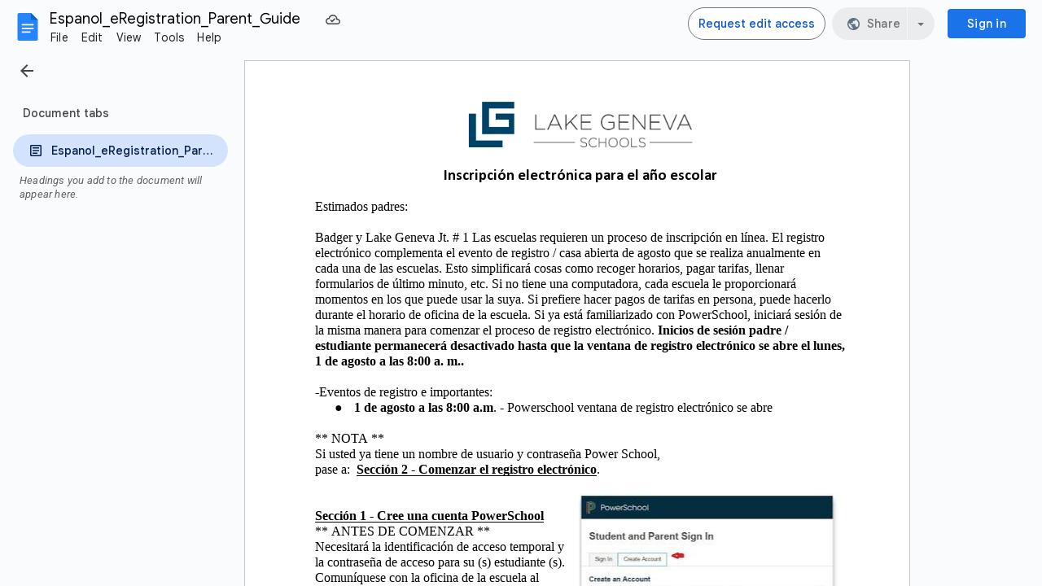

--- FILE ---
content_type: text/plain; charset=utf-8
request_url: https://docs.google.com/document/d/1EdpGaR_N1DN-1ZpO8OGkeEKGqcSuj8qmVEW6kTkkNcE/bind?id=1EdpGaR_N1DN-1ZpO8OGkeEKGqcSuj8qmVEW6kTkkNcE&sid=2565d117b3b9df84&includes_info_params=true&cros_files=false&VER=8&tab=t.0&lsq=-1&u=ANONYMOUS_06287517911256457317&flr=0&gsi&smv=2147483647&smb=%5B2147483647%2C%20oAM%3D%5D&cimpl=0&RID=95066&CVER=1&zx=jlzrni90muit&t=1
body_size: -524
content:
369
[[0,["c","704050A378A56197",null,8]],[1,[5,1769014752625,{"chatImplementation":0,"color":"#115E54","displayName":"Anonymous Hippo","givenName":"","isActive":true,"isMe":true,"isNew":true,"photoUrl":"//ssl.gstatic.com/docs/common/profile/hippo_lg.png","profileId":"","sid":"2565d117b3b9df84","userId":"ANONYMOUS_06287517911256457317","userType":2,"writeContentBit":2}]]]

--- FILE ---
content_type: text/javascript
request_url: https://docs.google.com/static/document/client/js/471154386-client_js_prod_kix_pre_tertiary_deps.js
body_size: 30645
content:
this._$kx=this._$kx||{};(function(_){var window=this;
_.x5l="kix_pre_tertiary_deps";_.TI(_.x5l);
var N5l,O5l,Q5l,V5l,a6l,b6l,k6l,G6l,j7l,k7l,q7l,r7l,s7l,v7l,j8l,o8l,p8l,r8l,x8l,Q8l,T8l,U8l,W8l,X8l,Y8l,Z8l,k9l,l9l,m9l,p9l,t9l,u9l,C9l,D9l,H9l,K9l,M9l,N9l,Q9l,R9l,S9l,W9l,X9l,Z9l,$9l,b$l,c$l,d$l,e$l,f$l,g$l,h$l,i$l,j$l,s$l,t$l,u$l,w$l,v$l,x$l,y$l,z$l,A$l,B$l,C$l,D$l,E$l,F$l,G$l,H$l,I$l,J$l,K$l,L$l,M$l,N$l,O$l,P$l,Q$l,R$l,S$l,T$l,U$l,V$l,W$l,Y$l,Z$l,$$l,aam,bam,cam,dam,eam,fam,gam,ham,iam,jam,kam,lam,mam,nam,oam,tam,sam,uam,Cam,Bam,Dam,Iam,Kam,Gam,Jam,Lam,Vam,Ram,Qam,Tam,Uam,Sam,Pam,Oam,Wam,Yam,$am,
ebm,dbm,Xbm,Zbm,Vbm,acm,bcm,gcm,Acm,Bcm,Dcm,Ecm,Fcm,Icm,Jcm,Kcm,Lcm,Mcm,Tcm,Ucm,Xcm,Zcm,x9l,ddm,fdm,gdm,qdm,g9l;_.y5l=" at ";_.z5l='"><div id="';_.A5l="-banner-dismiss-button-wrapper";_.B5l="-banner-message";_.C5l="-banner-primary-button-wrapper";_.D5l="/batch";_.E5l="/drive/v2internal";_.F5l=";base64,";_.G5l="AVAILABLE";_.H5l="BAD_REQUEST";_.I5l="CONTENT_REVIEW";_.J5l="CONVERSION_INPUT_TOO_LARGE";_.K5l="CONVERSION_OUTPUT_TOO_LARGE";_.L5l="Description";_.M5l="Dismiss banner";N5l="Egnyte (dev) update";
O5l="Egnyte update";_.P5l="FILE_TOO_LARGE";Q5l="Found collection in a context where collection properties are disabled.";_.R5l="INTERNAL_SERVER_ERROR";_.GZ="Jca";_.S5l="ONLINE";_.T5l="PENDING";_.U5l="REFERENCE_NOT_SET";V5l="RESPONSE_TOO_LARGE";_.W5l="Revision no longer available";_.X5l="SHA-256";_.Y5l="SHEETS";_.Z5l="SLIDES";_.$5l="Today";a6l="USER_QUOTA_EXCEEDED";b6l="USER_RATE_LIMIT_EXCEEDED";_.c6l="X-Goog-Drive-Resource-Keys";_.d6l="abuseIsAppealable";_.e6l="abuseNoticeReason";_.f6l="accept-language";
_.g6l="allow";_.h6l="alternateLink";_.i6l="anyone";_.j6l="application/json; charset=UTF-8";k6l="application/vnd.google-apps";_.l6l="application/vnd.google-apps.drawing";_.m6l="application/vnd.google-apps.form";_.n6l="application/vnd.google-apps.shortcut";_.o6l="application/vnd.google-gsuite.encrypted";_.p6l='application/vnd.google-gsuite.encrypted; content="application/vnd.google-gsuite.document-blob"';_.q6l="application/zip";_.r6l="approvals";_.s6l="blobRevisionState-inRevisionHistoryWithNewChanges";
_.t6l="commenter";_.u6l="createdDate";_.v6l="creator";_.w6l="data-mdc-dialog-action=";_.x6l="data:text/html;charset=UTF-8;base64,";_.y6l="details";_.z6l="detectors";_.A6l="docs-common-banner-dismiss-button-wrapper";_.B6l="docs-common-banner-message";_.C6l="docs-common-banner-primary-button-wrapper";_.D6l="docs-common-banner-title";_.E6l="docs-editor-container";_.F6l="docs-icon-img docs-icon-error-outline-20";G6l="docs-text-elawpc";_.H6l="domain";_.HZ="drive#file";_.I6l="drive#fileList";_.J6l="fileOrganizer";
_.K6l="fileSize";_.L6l="google.rpc.ErrorInfo";_.M6l="headRevisionId";_.N6l="https://drive-thirdparty.googleusercontent.com/";_.O6l="https://ssl.gstatic.com/docs/common/cleardot.gif";_.P6l="implicit";_.Q6l="item";_.R6l="kind";_.S6l="lastViewedByMeDate";_.T6l="local-network-access";_.U6l="modified";_.V6l="modifiedDate";_.W6l="organizer";_.IZ="owner";_.X6l="payload";_.Y6l="primarySyncParentId";_.Z6l="reader";_.$6l="responses";_.a7l="shared";_.b7l="sign";_.c7l="teamDrive";_.d7l="teamDriveId";_.e7l="type.googleapis.com/google.rpc.ErrorInfo";
_.f7l="vidsImportCompatibilityInfo";_.g7l="writer";_.h7l=function(a,c,e,f){return _.Rpb(a,c,_.Anb,e,f,_.Bnb)};_.i7l=_.u();j7l=function(a,c,e){if(a<0||c<a||c>e)throw a=a<0||a>e?_.iDb(a,e,"start index"):c<0||c>e?_.iDb(c,e,"end index"):_.zs("end index (%s) must not be less than start index (%s)",[_.Wp(c),_.Wp(a)]),_.Rsb(a).Da;};
k7l=function(a,c,e,f,g){_.Fs(c);j7l(f,f+g|0,e.length);_.vs(g<=a.D.H);for(var h=_.Mo(0),k=0;k<g;k=k+1|0)h=h.or(_.fp(e[f+k|0]&255)),h=h.shiftLeft(8);e=Math.imul(g+1,8)-a.D.F|0;for(f=0;f<Math.imul(g,8);)_.gq(c,a.D.D[_.Ltb(_.qsb(h,e-f|0))&a.D.V]),f=f+a.D.F|0;if(a.F)for(;f<Math.imul(a.D.H,8);)_.gq(c,a.F.D),f=f+a.D.F|0};_.l7l=function(a,c,e){return _.Rpb(a,c,_.eob,void 0,e,_.gob,void 0,1,!1,!0)};_.m7l=function(a){this.Ea=_.M(a)};_.n7l=function(a){this.Ea=_.M(a)};_.o7l=function(a,c){this.set(c,a)};
_.p7l=function(a,c,e,f){var g=a[_.Jm]|0,h=_.Ymb(g);g=_.Wpb(a,g,e,c,h);_.Ym(a,g,c,f,h)};q7l=function(a,c){a.D=c};r7l=function(a){return _.pqb(a,_.lnb)};s7l=function(a,c){for(var e=0,f=0;_.Eqb(a)&&a.D!=4;)a.J!==16||e?a.J!==26||f?_.Fqb(a):e?(f=-1,_.Jqb(a,e,c)):(f=a.O,_.Gqb(a)):(e=_.rqb(a.F),f&&(a.F.D=f,f=0));if(a.J!==12||!f||!e)throw Error();};_.JZ=function(a,c,e,f,g){var h=a.Ea;a=_.Zpb(a,h,h[_.Jm]|0,e,c,3,g);_.Umb(a,f);return a[f]};
_.t7l=function(a,c,e,f,g){var h=a.Ea,k=h[_.Jm]|0;return _.Mpb(a,h,k,_.Lm(a,k),c,e,f,void 0,g)};_.u7l=function(a,c,e){if(a.D!==2)return!1;a=_.jph(a);_.Co(c,e,a===_.jmb()?void 0:a);return!0};v7l=function(a,c,e,f){if(a.D!==0)return!1;_.p7l(c,e,f,_.tqb(a.F));return!0};_.w7l=function(a){return a instanceof _.i7l};_.x7l=function(a){return _.Wp(a|0)};_.y7l=function(a){return _.Gq(_.Bwh(a,1))};_.KZ=function(a){this.Ea=_.M(a)};_.z7l=function(a){return _.Zq(a)};_.A7l=function(a){this.Ea=_.M(a)};
_.B7l=function(a){this.Ea=_.M(a)};_.C7l=function(a){this.Ea=_.M(a)};_.D7l=function(a){return _.Zm(a,_.B7l,4)};_.E7l=function(a){this.Ea=_.M(a)};_.F7l=function(a){this.Ea=_.M(a)};_.G7l=function(a){this.Ea=_.M(a)};_.H7l=function(a){this.Ea=_.M(a)};_.I7l=function(a){this.Ea=_.M(a)};_.J7l=function(a){this.Ea=_.M(a)};_.K7l=function(a){this.Ea=_.M(a)};_.L7l=function(a){this.Ea=_.M(a)};_.M7l=function(a){this.Ea=_.M(a)};_.N7l=function(a){this.Ea=_.M(a)};_.O7l=function(a){this.Ea=_.M(a)};
_.P7l=function(a){this.Ea=_.M(a)};_.Q7l=function(a){this.Ea=_.M(a)};_.R7l=function(a){return _.pn(a,_.P7l,4)};_.S7l=function(a){this.Ea=_.M(a)};_.T7l=function(a){this.Ea=_.M(a)};_.U7l=function(a){return _.pn(a,_.S7l,2)};_.V7l=function(a){this.Ea=_.M(a)};_.W7l=function(a){this.Ea=_.M(a)};_.X7l=function(a){this.Ea=_.M(a)};_.Y7l=function(a){return _.pn(a,_.T7l,2)};_.Z7l=function(a){this.Ea=_.M(a)};_.$7l=function(a){this.Ea=_.M(a)};_.a8l=function(a){return _.pn(a,_.X7l,2)};
_.b8l=function(a){return _.pn(a,_.X7l,3)};_.c8l=function(a){this.Ea=_.M(a)};_.d8l=function(a){this.Ea=_.M(a)};_.e8l=function(a){this.Ea=_.M(a)};_.f8l=function(a){return _.pn(a,_.e8l,53)};_.g8l=function(a){this.Ea=_.M(a)};_.h8l=function(a){this.Ea=_.M(a)};_.i8l=function(a){this.Ea=_.M(a)};_.LZ=function(a){return _.pn(a,_.Q7l,59)};j8l=_.u();_.k8l=function(a){(0,_.W1b)();return new _.T1b(_.up(_.y7l(a)),_.En(a,2))};_.l8l=function(a,c){a.D.remove(c);return a};
_.m8l=function(a,c){var e=c.length;j7l(0,e|0,c.length);var f=_.yxb(Math.imul(a.D.J,_.EFb(e,a.D.H)));try{a.QMa(f,c,0,e)}catch(g){a=_.So(g);if(_.w7l(a))throw _.Zo(a).Da;throw a.Da;}return f.toString()};_.n8l=function(a){var c="{type="+_.R(a.getType())+", originalType="+_.R(a.j2())+", errorCode="+a.NH()+", httpStatus="+a.gE()+"}";return new _.yrh(a.getType(),a.j2(),a.NH(),a.gE(),a.aha(),c)};
o8l=function(a,c){var e=_.Ip(a.type(),c.type());if(e!=0)return e;var f;switch(f=a.type(),f){case 1:return((0,_.L2c)(),_.N2c).qr(a.Q$(),c.Q$());case 2:return((0,_.hnd)(),_.tnd).qr(a.P$(),c.P$());case 3:return((0,_.lnd)(),_.rnd).qr(a.bga(),c.bga())}throw _.Zo(_.pj).Da;};p8l=function(a,c){var e=_.Ip(a.type(),c.type());if(e!=0)return e;var f;switch(f=a.type(),f){case 1:return((0,_.HZb)(),_.JZb).qr(a.userId(),c.userId())}throw _.Zo(_.pj).Da;};
_.q8l=function(a,c,e,f,g){this.J=!1;this.D=a;this.O=c?c:_.Guk;this.J=e;this.F=f?f:"#707070";this.H=g||null};r8l=function(a){this.Ea=_.M(a)};_.s8l=function(a,c){var e=_.pn(a.Fp,r8l,9);e==null&&(e=new r8l);var f=e;var g=_.xn(c.Fp,10);f=_.bo(f,5,g);c=_.xn(c.Fp,12);_.bo(f,2,c);_.sn(a.Fp,r8l,9,e)};_.t8l=function(a){a.F==null&&(a.F=new _.vtf);return a.F};_.u8l=function(a,c){var e=_.t8l(a);_.Zm(e,_.eVb,10);e=_.t8l(a);_.sn(e,_.eVb,10,c);return a};_.v8l=function(a){a.V=!0;return a};
_.w8l=function(a,c){return _.Mn(a,c,3,void 0,!0).length};x8l=_.u();_.y8l=function(a,c){var e=new x8l;e.R=a;e.O=c;return e};_.z8l=function(a,c,e,f){_.ELi(a,c,e);_.ILi(a,_.qb,f);return a};_.A8l=function(a,c){a.ma=c;return a};_.B8l=function(a,c){a.Fa=c;return a};_.C8l=function(a){a.Aa=!0;return a};_.D8l=function(a,c){a.Ia=c;return a};_.E8l=function(a,c,e,f){return _.mn(a,c,e,f==null?f:_.qnb(f))};
_.F8l=function(){var a=_.Ukb(),c="";_.slb()?(c=/Windows (?:NT|Phone) ([0-9.]+)/,c=(a=c.exec(a))?a[1]:"0.0"):_.plb()?(c=/(?:iPhone|iPod|iPad|CPU)\s+OS\s+(\S+)/,c=(a=c.exec(a))&&a[1].replace(/_/g,".")):_.qlb()?(c=/Mac OS X ([0-9_.]+)/,c=(a=c.exec(a))?a[1].replace(/_/g,"."):_.Da):_.Rkb(_.Ukb(),"KaiOS")?(c=/(?:KaiOS)\/(\S+)/i,c=(a=c.exec(a))&&a[1]):_.nlb()?(c=/Android\s+([^\);]+)(\)|;)/,c=(a=c.exec(a))&&a[1]):_.rm()&&(c=/(?:CrOS\s+(?:i686|x86_64)\s+([0-9.]+))/,c=(a=c.exec(a))&&a[1]);return c||""};
_.G8l=function(a,c,e){e=_.Clb(a,c,e);e<0&&_.xlb(a,c,-(e+1))};_.H8l=function(a){return _.Nm(function(c){return(0,_.aIf)(c)?c.every(function(e){return a(e)}):!1})};_.I8l=function(a){var c=c===void 0?0:c;var e;return(e=_.lMk(a,1))!=null?e:c};_.J8l=function(a,c){_.Tmb(a);if(c.constructor!==a.constructor)throw Error("T");var e=c.Ea,f=e[_.Jm]|0;_.upb(c,e,f)?(a.Ea=e,_.Omb(a,!0),_.Pmb(a,!0)):(c=e=_.spb(e,f),_.Dmb(c,2048),a.Ea=c,_.Omb(a,!1),_.Pmb(a,!1))};_.K8l=function(a,c){return[!0,a,c]};
_.L8l=function(a,c,e){c=_.Nrb(_.dob,c,!1);if(c!=null)for(var f=0;f<c.length;f++)_.Zqb(a,e,c[f])};_.M8l=function(a,c,e){if(_.asb)return _.$rb(a,c,e);if(a.D!==0&&a.D!==2)return!1;c=_.Cpb(c,e);a.D==2?_.Oqb(a,r7l,c):c.push(r7l(a.F));return!0};_.N8l=function(a){function c(e,f){return _.xo(a(e,f))}c.SUb=a.SUb;return c};_.O8l=function(a){return _.Gq(a!=null?a:_.usb)};_.P8l=function(a){return a!=null?a:""};Q8l=function(){Q8l=_.u();_.jmb()};
_.R8l=function(a){Q8l();for(var c=_.To([0],_.Fub,_.Gub),e=0;e<_.wwh(a);e=e+1|0){var f=e;var g=e;g=_.omb(a)[g];c[f]=g<<24>>24}return c};_.S8l=_.u();T8l=function(a){a.D||(a.D=a.F.next());return a.D};U8l=function(a){var c=new _.S8l;c.F=a;return c};_.V8l=_.u();W8l=function(a,c){var e=new _.V8l;e.D=a;e.F=c;return e};X8l=_.u();Y8l=_.u();Z8l=function(a,c){var e;return e=a.O,e(c)};_.$8l=function(a,c,e){var f=new Y8l;f.D=a;f.J=c;f.O=e;f.H=_.xJk;return f};_.a9l=function(){return _.El()};
_.b9l=function(a){return _.NMk(a,_.x7l)};_.c9l=_.u();_.d9l=function(a,c){try{return c(a)}catch(e){throw a=_.So(e),c=new _.c9l,_.Csb(c,"Failed to convert protobuf to binary",a),_.Oo(c,Error(c)),c.Da;}};_.e9l=function(a,c){return _.mzb(a,_.azb(c))};_.f9l=function(a,c){return _.nzb(a,_.Fq(c))};_.h9l=function(a,c){a=_.$q(a).toString();return _.Zq(g9l.exec(a)[0]+(c.trim()?"#"+c:""))};_.i9l=function(a,c,e){return a.register(_.$q(c),e)};_.MZ=function(a){a.size();return _.ct(_.jEb(_.Vs(),a))};
_.j9l=function(a,c){a=_.eJb(a);c=_.eJb(c);return a[3]==c[3]&&a[1]==c[1]&&a[4]==c[4]};k9l=function(a){switch(a){case 0:return 0;case 1:return 1;case 2:return 2;case 3:return 3;case 4:return 4;case 5:return 5;case 6:return 6;case 7:return 7;case 8:return 8;default:throw _.Zo("bd").Da;}};l9l=function(){return _.g_b(function(a,c){c.yf(a.D);c.In(!1);c.yf(a.F);c.In(!1)})};m9l=_.u();
_.n9l=function(a,c,e){a=a.D.D;for(var f=0;f<a.length;f++){var g=a[f];if(c.contains(g)){var h=g,k=c,l=e;l.Xl(h.getKey());g=h;h=_.l4c(k,h);_.Gs(g.qa,"Rc").D(h,l);e.In(!1)}}};_.o9l=function(a){var c=new m9l;c.D=a;return c};p9l=function(){return _.g_b(function(a,c){c.yf(a.D);c.In(!1);_.n9l(_.o9l(((0,_.aE)(),_.X1c)),a.F,c);c.In(!1)})};_.q9l=function(a){(0,_.i5c)();return _.st(_.j5c,a)};
_.r9l=function(a){var c=_.ejd(a);if(typeof c=="undefined")throw Error("Yp");var e=new _.ljd(null);a=_.djd(a);for(var f=0;f<c.length;f++){var g=c[f],h=a[f];Array.isArray(h)?_.pjd(e,g,h):e.add(g,h)}return e};_.s9l=function(a){(0,_.Mmd)();return _.st(_.Nmd,a)};t9l=function(a,c,e){this.D=a;this.F=c;this.H=e};u9l=function(a,c,e,f,g){this.F=a;this.D=c;this.H=e;this.O=f;this.J=g};_.v9l=function(a){return new u9l(a.mimetype,a.extension,a.name,a.viewurl,a.downloadurl)};
_.w9l=function(a,c,e,f,g,h,k,l,q,r,w,x,z,A){this.W=!1;this.F=this.D=0;this.V=a;this.Fa=c;this.Aa=e;g==null||_.S(g,0)?this.O=this.H=null:(this.H=f,this.O=g);this.R=r;this.W=!0===h;this.D=k!=null?_.ip(k):0;this.F=z!=null?_.ip(z):0;this.ma=l;this.J=q;this.qa=w;this.xa=x;this.ea=A};
_.y9l=function(a,c){return _.Kna in a&&a.anonymous?(a=_.Hw(c,_.dAa),a=isNaN(a)?null:a,a=a!=null?x9l[_.ip(a)]:"All anonymous users",new _.q8l(a,_.Guk,!1,"#707070",null)):new _.q8l(a.name,a.photo,"defaultPhoto"in a&&a.defaultPhoto,a.color,null)};_.z9l=function(a,c){var e={},f;for(f in a){var g=e,h=f,k=_.y9l(_.gu(a,f),c);_.Yt(g,h,k)}return e};
C9l=function(a,c){this.blockSize=-1;this.blockSize=64;this.J=_.Sl.Uint8Array?new Uint8Array(this.blockSize):Array(this.blockSize);this.H=this.F=0;this.D=[];this.R=a;this.O=c;this.V=_.Sl.Int32Array?new Int32Array(64):Array(64);A9l===void 0&&(_.Sl.Int32Array?A9l=new Int32Array(B9l):A9l=B9l);this.reset()};
D9l=function(a){for(var c=a.J,e=a.V,f=0,g=0;g<c.length;)e[f++]=c[g]<<24|c[g+1]<<16|c[g+2]<<8|c[g+3],g=f*4;for(c=16;c<64;c++)f=e[c-15]|0,g=e[c-2]|0,e[c]=((e[c-16]|0)+((f>>>7|f<<25)^(f>>>18|f<<14)^f>>>3)|0)+((e[c-7]|0)+((g>>>17|g<<15)^(g>>>19|g<<13)^g>>>10)|0)|0;c=a.D[0]|0;f=a.D[1]|0;g=a.D[2]|0;for(var h=a.D[3]|0,k=a.D[4]|0,l=a.D[5]|0,q=a.D[6]|0,r=a.D[7]|0,w=0;w<64;w++){var x=((c>>>2|c<<30)^(c>>>13|c<<19)^(c>>>22|c<<10))+(c&f^c&g^f&g)|0,z=(r+((k>>>6|k<<26)^(k>>>11|k<<21)^(k>>>25|k<<7))|0)+(((k&l^~k&
q)+(A9l[w]|0)|0)+(e[w]|0)|0)|0;r=q;q=l;l=k;k=h+z|0;h=g;g=f;f=c;c=z+x|0}a.D[0]=a.D[0]+c|0;a.D[1]=a.D[1]+f|0;a.D[2]=a.D[2]+g|0;a.D[3]=a.D[3]+h|0;a.D[4]=a.D[4]+k|0;a.D[5]=a.D[5]+l|0;a.D[6]=a.D[6]+q|0;a.D[7]=a.D[7]+r|0};_.F9l=function(){C9l.call(this,8,E9l)};_.NZ=function(a){if(!a)return null;a=_.Un(a,4);return a===null||a===void 0?null:_.Zq(a)};_.G9l=function(a){var c=new _.WW;c.setTime(a);return c};H9l=function(){_.QI.apply(this,arguments)};_.OZ=function(a){this.Ea=_.M(a)};
_.I9l=function(a,c){return _.go(a,3,c)};_.J9l=function(a,c){return _.go(a,4,c)};K9l=_.Fl("D");_.L9l=function(a,c){this.data=a;this.channel=c};M9l=_.Fl("D");_.O9l=function(a,c){N9l(a,c);return new M9l(a)};_.P9l=function(a){var c=new MessageChannel;N9l(c.port1,a);return c};N9l=function(a,c){c&&(a.onmessage=function(e){c(new _.L9l(e.data,_.O9l(e.ports[0])))})};Q9l=_.Fl("D");
R9l=function(a){var c=Object.create(null),e=typeof a===_.rk?[a]:a;e.forEach(function(f){e.join(_.va);if(f===_.Ri)throw Error(_.Fqg);c[f]=!0});return function(f){return c[f]===!0}};
_.T9l=function(a){var c=a.destination;var e=a.iframe;var f=a.origin;var g=a.AT===void 0?"ZNWN1d":a.AT;var h=a.onMessage===void 0?void 0:a.onMessage;a=a.TNa===void 0?void 0:a.TNa;return S9l({destination:c,Ii:function(){return e.contentWindow},x1d:f instanceof Q9l?f:typeof f===_.Yg?new Q9l(f):new Q9l(R9l(f)),AT:g,onMessage:h,TNa:a})};
S9l=function(a){var c=a.destination;var e=a.Ii;var f=a.x1d;var g=a.token===void 0?void 0:a.token;var h=a.AT;var k=a.onMessage===void 0?void 0:a.onMessage;var l=a.TNa===void 0?void 0:a.TNa;return new K9l(new _.U9l(function(q,r){function w(x){x.source&&x.source===e()&&f.D(x.origin)&&(x.data.n||x.data)===h&&(c.removeEventListener(_.qi,w,!1),g&&x.data.t!==g?r(Error("R2`"+h+"`"+g+"`"+x.data.t)):(q(_.O9l(x.ports[0],k)),l&&l(x)))}c.addEventListener(_.qi,w,!1)}))};_.V9l=function(a){this.Ea=_.M(a)};
_.PZ=function(a){this.Ea=_.M(a)};W9l=function(a){this.Ea=_.M(a)};X9l=function(a){this.Ea=_.M(a)};_.Y9l=function(a){this.Ea=_.M(a)};Z9l=function(a,c){return _.vn(a,_.oQ,1,c)};$9l=function(a){this.Ea=_.M(a)};_.a$l=function(a){this.Ea=_.M(a)};b$l=function(a){this.Ea=_.M(a)};c$l=function(a){this.Ea=_.M(a)};d$l=function(a){this.Ea=_.M(a)};e$l=function(a){this.Ea=_.M(a)};f$l=function(a){this.Ea=_.M(a)};g$l=function(a){var c=new f$l;return _.jo(c,1,a)};h$l=function(a){this.Ea=_.M(a)};
i$l=function(a){this.Ea=_.M(a)};j$l=function(a){this.Ea=_.M(a)};_.k$l=function(a){this.Ea=_.M(a)};_.l$l=function(a){this.Ea=_.M(a)};_.m$l=function(a){this.Ea=_.M(a)};_.n$l=function(a){this.Ea=_.M(a)};_.o$l=function(a){this.Ea=_.M(a)};_.p$l=function(a){this.Ea=_.M(a)};_.q$l=function(a){this.Ea=_.M(a)};_.r$l=function(a){this.Ea=_.M(a)};s$l=function(a){this.Ea=_.M(a)};t$l=function(a,c){return _.ho(a,1,c)};u$l=function(a,c){_.Zn(a,2,c)};w$l=function(a,c){_.vn(a,v$l,3,c)};v$l=function(a){this.Ea=_.M(a)};
x$l=function(a){this.Ea=_.M(a)};_.QZ=function(a){this.Ea=_.M(a)};y$l=function(a){this.Ea=_.M(a)};z$l=function(a){this.Ea=_.M(a)};A$l=function(a){this.Ea=_.M(a)};B$l=function(a){this.Ea=_.M(a)};C$l=function(a){this.Ea=_.M(a)};D$l=function(a){this.Ea=_.M(a)};E$l=function(a){this.Ea=_.M(a)};F$l=function(a){this.Ea=_.M(a)};G$l=function(a){this.Ea=_.M(a)};H$l=function(a){this.Ea=_.M(a)};I$l=function(a){this.Ea=_.M(a)};J$l=function(a){this.Ea=_.M(a)};K$l=function(a){this.Ea=_.M(a)};
L$l=function(a){this.Ea=_.M(a)};M$l=function(a){this.Ea=_.M(a)};N$l=function(a){this.Ea=_.M(a)};O$l=function(a){this.Ea=_.M(a)};P$l=function(a){this.Ea=_.M(a)};Q$l=function(a){this.Ea=_.M(a)};R$l=function(a){this.Ea=_.M(a)};S$l=function(a){this.Ea=_.M(a)};T$l=function(a){this.Ea=_.M(a)};U$l=function(a){this.Ea=_.M(a)};V$l=function(a){this.Ea=_.M(a)};W$l=function(a){this.Ea=_.M(a)};_.X$l=function(a){this.Ea=_.M(a)};Y$l=function(a){this.Ea=_.M(a)};Z$l=function(a){this.Ea=_.M(a)};
$$l=function(a){this.Ea=_.M(a)};aam=function(a){this.Ea=_.M(a)};bam=function(a){this.Ea=_.M(a)};cam=function(a){this.Ea=_.M(a)};dam=function(a){this.Ea=_.M(a)};eam=function(a){this.Ea=_.M(a)};fam=function(a){this.Ea=_.M(a)};gam=function(a){this.Ea=_.M(a)};ham=function(a){this.Ea=_.M(a)};iam=function(a){this.Ea=_.M(a)};jam=function(a){this.Ea=_.M(a)};kam=function(a){this.Ea=_.M(a)};lam=function(){this.J=this.D=0};mam=function(a,c,e){var f=new lam;f.H=a;f.D=c;f.J=e;return f};
nam=function(a){return a instanceof lam};oam=function(){oam=_.u();_.TP(pam,qam())};_.ram=function(a){return _.xq(a,_.ifg)?a.substr(5):a};_.vam=function(a){var c=a.getSelection();oam();a=new _.X$l;var e=c.Pc();e&&(e=sam(e),_.sn(a,S$l,1,e));if(e=c.Lg())e=tam(_.BB(e)),_.sn(a,W$l,2,e);if(e=c.F){var f=uam(e.F);f=_.sn(a,L$l,3,f);e=tam(_.BB(e));_.sn(f,W$l,4,e)}c=c.J;for(e=0;e<c.length;e++){f=a;var g=tam(c[e]);_.wn(f,5,W$l,g,void 0)}return _.Wm(a)};
tam=function(a){var c=new W$l;var e=_.Fq(_.Gu(a));c=_.Zn(c,1,e);a=_.Fq(_.Hu(a));a=_.Zn(c,2,a);return _.Wm(a)};
sam=function(a){switch(a.getType()){case 0:var c=new S$l;a=uam(a);a=_.sn(c,L$l,1,a);return _.Wm(a);case 1:c=new S$l;var e=new R$l;a=a.getId();a=_.go(e,1,a);a=_.Wm(a);a=_.sn(c,R$l,2,a);return _.Wm(a);case 2:return c=new S$l,e=new O$l,a=_.Fq(a.H),a=_.Zn(e,1,a),a=_.Wm(a),a=_.sn(c,O$l,3,a),_.Wm(a);case 3:c=new S$l;e=new P$l;e=_.go(e,1,a.J);var f=_.Fq(a.F);e=_.Zn(e,2,f);a=_.Fq(a.O);a=_.Zn(e,3,a);a=_.Wm(a);a=_.sn(c,P$l,4,a);return _.Wm(a);case 4:c=new E$l;a=a.F;for(e=0;e<a.length;e++){var g=a[e];switch(g.F){case _.jd:f=
wam;break;case _.md:f=xam;break;case _.kd:f=yam;break;case _.hd:f=zam;break;default:throw _.Qo("MC`"+_.R(g.F)).Da;}var h=new D$l;g=_.Fq(g.D);h=_.Zn(h,1,g);f=f.F();f=_.ho(h,2,f);f=_.Wm(f);_.wn(c,1,D$l,f,void 0)}a=new S$l;c=_.Wm(c);a=_.sn(a,E$l,5,c);return _.Wm(a);case 5:return c=new S$l,e=new A$l,a=a.getId(),a=_.go(e,1,a),a=_.Wm(a),a=_.sn(c,A$l,6,a),_.Wm(a);case 7:return c=new S$l,e=new Q$l,a=a.getId(),a=_.go(e,1,a),a=_.Wm(a),a=_.sn(c,Q$l,7,a),_.Wm(a);case 8:return a=new S$l,c=Aam(),a=_.sn(a,F$l,8,
c),_.Wm(a);case 6:throw _.lp().Da;default:throw _.Zo("aQ`"+a.getType()).Da;}};uam=function(a){var c=new L$l;var e=_.Fq(a.D);c=_.Zn(c,1,e);c=_.Wn(c,2,a.F);a=_.Wn(c,3,a.J);return _.Wm(a)};
_.Eam=function(a){var c=Bam(_.on(a,S$l,1));if(!c)return new _.h0d(_.SB(_.JB(1)));var e=null;a.Ri()&&(e=Cam(_.on(a,W$l,2)),e=new _.OB(_.Gu(e),_.Hu(e),c));var f=null;_.Zm(a,L$l,3)&&_.Zm(a,W$l,4)&&(f=Cam(_.on(a,W$l,4)),f=new _.OB(_.Gu(f),_.Hu(f),Dam(_.on(a,L$l,3))));var g=[];oam();for(a=_.zY(_.lQ(a,W$l,5)).Zc();a.Tc();){var h=a.Wc(),k=g;h=Cam(h);k.push(h)}c=_.isc(c,e,f,g);return new _.h0d(c)};Cam=function(a){return new _.Au(_.En(a,1),_.En(a,2))};
Bam=function(a){if(_.Zm(a,L$l,1))return Dam(_.on(a,L$l,1));if(_.Zm(a,R$l,2))return a=_.on(a,R$l,2),new _.fEd(_.In(a,1));if(_.Zm(a,O$l,3))return a=_.on(a,O$l,3),new _.lF(_.En(a,1));if(_.Zm(a,P$l,4))return a=_.on(a,P$l,4),new _.mF(_.In(a,1),_.En(a,2),_.En(a,3));if(_.Zm(a,E$l,5)){var c=_.on(a,E$l,5);a=[];for(c=_.zY(_.lQ(c,D$l,1)).Zc();c.Tc();){var e=c.Wc();var f="";var g=_.Jn(e,2,1);var h=wam;g!=null&&(g|=0,Fam||(Fam=_.wp([wam,xam,yam,zam],lam,nam),Fam=_.sR(Fam)),h=(g=Fam[g])?g:h);switch(h.ordinal()){case 0:f=
_.jd;break;case 1:f=_.md;break;case 2:f=_.kd;break;case 3:f=_.hd}e=new _.iF(_.En(e,1),f);a.push(e)}return new _.nF(a)}return _.Zm(a,A$l,6)?(a=_.on(a,A$l,6),new _.OF(_.In(a,1))):_.Zm(a,Q$l,7)?(a=_.on(a,Q$l,7),_.vNd(_.In(a,1))):_.Zm(a,F$l,8)?new _.H0d:null};Dam=function(a){return new _.IB(_.En(a,1),_.Dn(a,2),_.Dn(a,3))};Iam=function(a){Gam();return _.Tp(Ham[a])};Kam=function(){var a=Jam(),c={};_.iv(a,function(e,f){var g=k9l(_.Vp(e));_.mx(f,",").forEach(function(h){_.Yt(c,h,_.Rp(g,j8l))})});return c};
Gam=function(){Gam=_.u();Ham=Kam()};
Jam=function(){var a={};_.Zt(a,0,"aism_ex,aism_oash,aism_sid,aism_sp,aobtad_ftt,aobtad_mid,asm_l,ac_ct,ac_id,ac_ot,bg_c,brdr_c,b_gf,b_gs,b_gf,b_gs,be_dt,cellgp_bgc,cell_edc,cell_esc,cell_bgc,c_tdai,csc_c,csp_fn,csp_ln,csp_mn,cso_bt,cso_ci,cso_cr,cso_ct,cso_d,cso_da,cso_db,cso_de,cso_dn,cso_e,cso_ep,cso_i,cso_id,cso_jt,cso_lo,cso_m,cso_ma,cso_me,cso_nv,cso_p,cso_pc,cso_pt,cso_pu,cso_s,cso_sht,cso_sn,cso_sp,cso_ss,cso_sti,cso_t,cso_tt,cso_u,cso_v,cso_vo,cso_wt,cso_y,cso_ya,cso_yop,cos_l,clst_c,dfie_dt,dfie_l,dfie_tzi,dts_f,dts_l,ds_epfi,ds_ephi,ds_fi,ds_fpfi,ds_fphi,ds_hi,ds_rtd,d_id,d_src,eo_ad,eo_at,eo_rtd,ddefe-t,dde-fdv,dde-sii,dde_di,di-dv,di-id,di-v,eqfs_c,eqs_p,aes_sid,ect_l,eo_ad,eo_at,eo_rtd,aes_sid,eo_ad,eo_at,eo_rtd,aes_sid,eo_ad,eo_at,eo_rtd,esg_id,esg_l,easbtad_fn,fple-mt,fple-t,fple-u,fs_id,hclr_color,isc_osh,eo_ad,eo_at,eo_rtd,i_cid,i_pid,i_src,itrbtad_tti,ln_c,lc_cs,lc_oi,lc_sci,lc_srk,ls_id,lgs_l,nre_n,oubtad_url,ps_hdid,ps_rd,per_e,per_n,phe_dt,revdiff_a,revdiff_aid,css_epfi,css_ephi,css_fi,css_fpfi,css_fphi,css_hi,css_st,seqf_lbl,sd_bgc,sc_id,sc_ow,sc_sl,scsm_cshash,scsm_shash,aifie_ci,sfie_tdt,tbls_emcid,tbls_emoid,tbls_emrk,tbls_tblid,tbls_bc,ttf_n,ttid_ids,tres_tv,ts_ff,ts_rtd,ts_va,ts_bgc,ts_fgc,eo_ad,eo_at,eo_rtd,twm_t,tple-cpn,tple-t,tple-u,tl_hs,tst_lnks_uri,ulnk_url,vdef_n,vf_vdid,vcs_id,vdss_id,vdss_p");_.Zt(a,
1,"b_a_i,b_gf_i,b_gs_i,b_gt_i,b_ifl_i,b_il_i,b_sn_i,be_si,cellgp_bb_i,cellgp_bgc2_i,cellgp_bih_i,cellgp_biv_i,cellgp_bl_i,cellgp_br_i,cellgp_bt_i,cellgp_pb_i,cellgp_pl_i,cellgp_pr_i,cellgp_pt_i,cellgp_va_i,cellgp_bgc_i,cell_bb_i,cell_bgc2_i,cell_bl_i,cell_br_i,cell_bt_i,cell_pb_i,cell_pl_i,cell_pr_i,cell_pt_i,cell_va_i,cell_bgc_i,colc_icc,colh_ich,cd_u,cr_c,ds_fpo,ds_uephf,ds_ufphf,ds_ulhfl,d_nested,eo_hb,eo_hb,eo_hb,eo_hb,isc_smer,iwos_i,eo_hb,i_iw,iwc_w,ln_lne,me_arisl,ps_al_i,ps_awao,ps_awao_i,ps_bb_i,ps_bbtw_i,ps_bl_i,ps_br_i,ps_bt_i,ps_ifl_i,ps_il_i,ps_ir_i,ps_klt,ps_klt_i,ps_kwn,ps_kwn_i,ps_ls_i,ps_lslm_i,ps_ltr,ps_pbb,ps_pbb_i,ps_sa_i,ps_sb_i,ps_sd_i,ps_shd,ps_sm_i,p_bd,row_cs,row_ich,row_th,css_fpo,css_lb,css_ltr,css_ufphf,seqf_rc,sfs_sst,tfsm_sbht,tfsm_scthb,tfsm_spfr,tbls_dshb,tbls_dsvb,tbls_esfc,tbls_esfr,tbls_eslc,tbls_eslr,tbls_ltr,ts_bd,ts_bd_i,ts_bgc2_i,ts_ff_i,ts_fgc2_i,ts_fs_i,ts_it,ts_it_i,ts_sc,ts_sc_i,ts_st,ts_st_i,ts_un,ts_un_i,ts_va_i,ts_bgc_i,ts_fgc_i,eo_hb,twm_as,tr_itr,tf_amhlttl,tl_il,tl_opn");
_.Zt(a,2,"aist_et,aist_sc,btad_type,btad_type,asm_s,ac_type,autogen_type,fres_frt,brdr_ls,b_a,b_gt,b_sn,b_a,b_gt,b_sn,cellgp_va,cell_cs,cell_rs,cell_va,c_cs,csc_ct,cso_sst,cso_st,csst_f,col_wt,cctdsm_ci,dfie_pt,dfie_tpt,fres_frt,df_dm,ds_lhs,ds_pnsi,d_hc,d_revision,eo_type,dicv_ft,dicv_v,ds_s,eo_type,eo_type,eo_type,esn_snt,btad_type,hfe_hft,clr_type,hp_a,hp_rt,hp_t,iocnm_stti,eo_type,i_msct,btad_type,ln_lnm,ln_s,lc_ct,fres_frt,ls_nest,fres_frt,mnfie_t,fres_frt,ocn_sttc,btad_type,btad_type,ps_al,ps_hd,ps_lslm,ps_sm,phe_pt,pe_l,revdiff_dt,rdf_ft,clr_type,sclr_index,css_pnsi,fres_frt,seqf_nfmt,seqf_rthl,seqf_rton,scsm_clength,scsm_csindex,scsm_smodel,scsm_stag,scsm_stype,aifie_ct,fres_frt,tbs_al,tbs_le,tdt_v,tbls_al,tbls_pt,tbls_tt,tbls_vn,ttf_vn,ttid_idt,fres_frt,ts_tw,btad_type,eo_type,tw_t,tw_wd,fres_frt,tf_le,lnk_type,fres_frt,vp_a,vp_rt,vp_t");
_.Zt(a,3,"asm_rl,brdr_s,brdr_w,b_ifl,b_il,b_ifl,b_il,cellgp_pb,cellgp_pl,cellgp_pr,cellgp_pt,cell_pb,cell_pl,cell_pr,cell_pt,clst_p,col_wv,ci_icf,crop_hr,crop_oxr,crop_oyr,crop_rot,crop_wr,ds_mb,ds_mf,ds_mh,ds_ml,ds_mr,ds_mt,ds_ph,ds_pw,eo_mb,eo_ml,eo_mr,eo_mt,i_ht,i_wth,eo_mb,eo_ml,eo_mr,eo_mt,i_ht,i_wth,eo_mb,eo_ml,eo_mr,eo_mt,i_ht,i_wth,eo_mb,eo_ml,eo_mr,eo_mt,i_ht,i_wth,ft_mb,ft_ml,ft_mr,ft_mt,hp_lo,eo_mb,eo_ml,eo_mr,eo_mt,i_bri,i_cont,i_ht,i_opa,i_rot,i_wth,ln_w,ps_ifl,ps_il,ps_ir,ps_ls,ps_sa,ps_sb,pe_lo,pe_to,row_mh,scol_pe,scol_w,css_mb,css_mf,css_mh,css_ml,css_mr,css_mt,s_h,s_w,tbs_of,tbls_bw,tbls_in,ts_fs,eo_mb,eo_ml,eo_mr,eo_mt,i_ht,i_wth,twm_o,twm_r,vp_to");
_.Zt(a,4,"aism_st,aiss_sm,ae_p,ee_eo,ac_sm,bg_c2,brdr_c2,b_ts,b_ts,btadc_btad,be_ts,cfmt_cg,cfmt_ps,cfmt_ts,cellgp_bb,cellgp_bgc2,cellgp_bih,cellgp_biv,cellgp_bl,cellgp_br,cellgp_bt,cell_bb,cell_bgc2,cell_bl,cell_br,cell_bt,csc_p,clst_c2,col_tdt,col_tf,cd_bgc,ci_i,dat_df,dfie_p,hs_h1,hs_h2,hs_h3,hs_h4,hs_h5,hs_h6,hs_nt,hs_st,hs_t,ds_b,ds_ci,ds_df,ds_ln,eo_bo,eo_lco,eo_rtdf,di-cv,di-ts,ee_eo,ect_ts,eo_bo,eo_lco,eo_rtdf,eo_bo,eo_lco,eo_rtdf,eo_bo,eo_lco,eo_rtdf,esg_c,flds_f,ft_p,eo_bo,eo_lco,eo_rtdf,i_crop,i_iwc,ln_c2,lnks_link,le_nb,le_nb,ls_c,ls_ts,me_as,nl_0,nl_1,nl_2,nl_3,nl_4,nl_5,nl_6,nl_7,nl_8,nl_0,nl_1,nl_2,nl_3,nl_4,nl_5,nl_6,nl_7,nl_8,ocn_tdsm,ocn_tfsm,ps_bb,ps_bbtw,ps_bl,ps_br,ps_bt,ps_sd,ee_eo,p_hp,p_tw,p_vp,row_tr,row_trid,css_ln,sd_bgc2,shs_h1,shs_h2,shs_h3,shs_nt,shs_smt,se_ds,sdef_ps,sdef_ts,tbls_bc2,tbls_cfb1h,tbls_cfb1v,tbls_cfb2h,tbls_cfb2v,tbls_cffc,tbls_cffr,tbls_cflc,tbls_cflr,tbls_cfnec,tbls_cfnwc,tbls_cfsec,tbls_cfswc,tbls_cfwt,tbls_ftp,ts_bgc2,ts_fgc2,eo_bo,eo_lco,eo_rtdf,twm_ts,te_ts,ts_ds,tf_tl1,tf_tl2,tf_tl3,tf_tl4,tf_tl5,tf_tl6,tl_ls,vdefe_vd");
_.Zt(a,5,"be_btadc,cso_c,csst_s,das_a,dcs_cids,ddefe-ddi,esgs_s,iocns_m,i_clst,iws_iwids,cs_cids,ms_id,nrs_ei,ocgbtad_emails,ps_ts,css_cols,sc_sm,sc_sugg,scsm_ss,tdsm_cctdm,tbls_cols,vcs_c");_.Zt(a,6,"aobtad_gt,dfie_ts,ds_lsct");_.Zt(a,7,"ds_perd,ts_id");_.Zt(a,8,"");return a};
_.Mam=function(a){this.D=[];this.F=_.soj;if(typeof a==_.Si){a>11&&(a=10);if(a<4)var c=this.F.lk[a];else a<8?c=this.F.Ik[a-4]:(c=this.F.El[a-8],c=c.replace("{1}",this.F.lk[a-8]),c=c.replace("{0}",this.F.Ik[a-8]));Lam(this,c)}else Lam(this,a)};
Lam=function(a,c){for(var e=!1,f="",g=0;g<c.length;g++){var h=c.charAt(g);if(Nam.test(h))for(f.length>0&&(a.D.push({text:f,count:0,Wua:!1,numeric:!1}),f=""),a.D.push({text:" ",count:0,Wua:!1,numeric:!1});g<c.length-1&&c.charAt(g+1)==" ";)g++;else if(e)h=="'"?g+1<c.length&&c.charAt(g+1)=="'"?(f+="'",g++):e=!1:f+=h;else if("GyMdkHmsSEDabBhKzZvQL".indexOf(h)>=0){f.length>0&&(a.D.push({text:f,count:0,Wua:!1,numeric:!1}),f="");for(var k=c.charAt(g),l=g+1;l<c.length&&c.charAt(l)==k;)l++;k=l-g;k<=0?l=!1:
(l="MydhHmsSDkK".indexOf(h),l=l>0||l==0&&k<3);a.D.push({text:h,count:k,Wua:!1,numeric:l});g+=k-1}else h=="'"?g+1<c.length&&c.charAt(g+1)=="'"?(f+="'",g++):e=!0:f+=h}f.length>0&&a.D.push({text:f,count:0,Wua:!1,numeric:!1});c=!1;for(e=0;e<a.D.length;e++)a.D[e].numeric?!c&&e+1<a.D.length&&a.D[e+1].numeric&&(c=!0,a.D[e].Wua=!0):c=!1};
Vam=function(a,c,e,f,g,h,k){Oam(c,e);if(f.numeric&&g>0&&e[0]+g>c.length)return!1;switch(f.text.charAt(0)){case "G":return Pam(c,e,[a.F.Gl],function(l){return h.era=l}),!0;case "M":case "L":return Qam(a,c,e,g,f,h);case "E":return Pam(c,e,[a.F.Ql,a.F.Ml],function(l){return h.F=l});case "B":case "b":return g=[],a=[[].concat(a.F.ql)],g.push("isAm"),g.push("isPm"),c=Pam(c,e,a,function(l){return h.V=l},k),h.H=g[h.V],k?c:!0;case "a":return c=Pam(c,e,[a.F.ql],function(l){return h.R=l},k),k?c:!0;case "y":return Ram(a,
c,e,f,g,h);case "Q":return Pam(c,e,[a.F.Jl,a.F.Ll],function(l){h.month=l*3;h.day=1});case "d":return Sam(a,c,e,f,g,function(l){h.day=l}),!0;case "S":return Tam(a,c,e,g,h);case "h":case "K":case "H":case "k":return c=Sam(a,c,e,f,g,function(l){h.hours=f.text.charAt(0)==="h"&&l===12?0:l},k),k?c:!0;case "m":return c=Sam(a,c,e,f,g,function(l){h.minutes=l},k),k?c:!0;case "s":return Sam(a,c,e,f,g,function(l){h.seconds=l}),!0;case "z":case "Z":case "v":return Uam(a,c,e,h);default:return!1}};
Ram=function(a,c,e,f,g,h){var k=e[0];g=Wam(a,c,e,g);g===null&&(g=Wam(a,c,e,0,!0));if(g===null)return!1;g>=0&&e[0]-k==2&&f.count==2?(a=g,c=(new Date).getFullYear()-80,e=c%100,h.O=a==e,a+=Math.floor(c/100)*100+(a<e?100:0),h.year=a):h.year=g;return!0};Qam=function(a,c,e,f,g,h){return g.numeric&&Sam(a,c,e,g,f,function(k){h.month=k-1})?!0:Pam(c,e,[a.F.wl,a.F.Hk,a.F.Kl,a.F.Ol],function(k){h.month=k})};
Tam=function(a,c,e,f,g){var h=e[0];a=Wam(a,c,e,f);if(a===null)return!1;e=e[0]-h;g.D=e<3?a*Math.pow(10,3-e):Math.round(a/Math.pow(10,e-3));return!0};Uam=function(a,c,e,f){c.indexOf(_.SN,e[0])==e[0]&&(e[0]+=3);if(e[0]>=c.length)return f.J=0,!0;var g=e[0],h=Wam(a,c,e,0,!0);if(h===null)return!1;if(e[0]<c.length&&c.charAt(e[0])==":"){var k=h*60;e[0]++;h=Wam(a,c,e,0);if(h===null)return!1;k+=h}else k=h,k=k<24&&e[0]-g<=3?k*60:k%100+k/100*60;f.J=-k;return!0};
Sam=function(a,c,e,f,g,h,k){k=k||!1;var l=e[0];a=Wam(a,c,e,g);if(a===null)return!1;if(k&&e[0]-l<f.count){if(e[0]<c.length)return!1;a*=Math.pow(10,f.count-(e[0]-l))}h(a);return!0};Pam=function(a,c,e,f,g){g=g||!1;for(var h,k=0;k<e.length;k++){h=c;for(var l=e[k],q=g,r=0,w=null,x=a.substring(h[0]).toLowerCase(),z=0;z<l.length;z++){var A=l[z].toLowerCase();if(q&&A.indexOf(x)==0){r=x.length;w=z;break}l[z].length>r&&x.indexOf(A)==0&&(r=l[z].length,w=z)}w!==null&&(h[0]+=r);h=w;if(h!==null)return f(h),!0}return!1};
Oam=function(a,c){(a=a.substring(c[0]).match(Xam))&&(c[0]+=a[0].length)};Wam=function(a,c,e,f,g){c=f>0?c.substring(0,e[0]+f):c;g=g||!1;if(a.F.uma){f=[];for(var h=e[0];h<c.length;h++){var k=c.charCodeAt(h)-a.F.uma;f.push(0<=k&&k<=9?String.fromCharCode(k+48):c.charAt(h))}c=f.join("")}else c=c.substring(e[0]);a=c.match(new RegExp("^"+(g?"[+-]?":"")+"\\d+"));if(!a)return null;e[0]+=a[0].length;return parseInt(a[0],10)};Yam=_.u();
_.Zam=function(a){if(Array.isArray(a))return a.map(_.Zam).join("");if(_.Un(a,2)){if(!a.getId())throw Error("V2");return _.Un(a,1)+"/"+_.Un(a,2)+","}return""};_.abm=function(){var a=new Date;this.D=a;this.O=$am(a);this.F=new _.XW(1);this.H=new _.XW(_.BX.wk);this.J=new _.XW(7)};$am=function(a,c){a=-(a.getTimezoneOffset()*6E4);return c!=null?c:a};_.bbm=function(){return new _.abm};_.cbm=function(a,c,e,f,g){g=g===void 0?1:g;_.Kv.call(this);this.O=a;this.J=c;this.H=f;this.D=[];this.F=e;this.R=g};
_.fbm=function(a,c){for(;a.D.length>=a.R;)_.Fv(a.D.shift());var e=_.Sv(),f=new dbm(e),g=_.wE(_.zE(_.mR(_.AE(_.nR(a.H.createRequest(),a.F).setTimeout(a.O),a.J),!0),function(k){f.resolve(a.H.aha(k));_.ym(a.D,f)}),function(k){f.reject(k);_.ym(a.D,f)});if(a.F==_.Kb){if(!_.Kqf(_.Tyf(g))){var h=ebm(c);h!=-1&&(h=c.splice(h,2),g=_.lR(g,h))}g=Array.isArray(c)?_.kKh(g,c):g.ld(c)}else g=_.lR(g,c);g=g.Pi();f.D=g;a.D.push(f);return e.promise};
ebm=function(a){var c=-1;do c=a.indexOf(_.vh,c+1);while(c!=-1&&c%2!=0);return c};dbm=function(a){_.Kv.call(this);this.D=null;this.F=a};_.gbm=function(a,c){this.D=a;this.F=c};
_.hbm=function(a){var c=a.Hgb;a=a.WO;return _.W(_.X(_.W(_.Y(),_.La+_.U(a+"-banner-container")+" "+_.U("docs-common-banner-container")+'" tabindex="0" role="alert">'),_.JI(c)?_.W(_.X(_.W(_.Y(),_.La+_.U(a+"-banner-icon")+" "+_.U("docs-common-banner-icon")+_.p),_.HI(c)),_.jN):""),_.La+_.U(a+"-banner-flex-wrap")+" "+_.U("docs-common-banner-flex-wrap")+_.ja+_.U(a+"-banner-title")+" "+_.U(_.D6l)+_.QM+_.U(a+_.B5l)+" "+_.U(_.B6l)+_.QM+_.U(a+"-banner-buttons")+" "+_.U("docs-common-banner-buttons")+_.ja+_.U(a+
"-banner-secondary-button-wrapper")+" "+_.U("docs-common-banner-secondary-button-wrapper")+_.QM+_.U(a+_.C5l)+" "+_.U(_.C6l)+_.QM+_.U(a+_.A5l)+" "+_.U(_.A6l)+_.ruk)};_.ibm=function(a,c,e,f){this.J=a;this.H=c;this.F=e;this.D=f};_.jbm=function(a,c,e,f){this.VZc=a;this.UZc=c;this.WZc=e;this.kXd=f};_.kbm=_.u();_.lbm=function(a){_.fm.call(this,a)};
_.RZ=function(a,c,e,f){var g=_.fm.call;var h=_.mbm(a,c,e);var k=_.Bn(h,21)||"";var l=[];_.zn(h,28)&&l.push("(mapped from RPC code)");for(var q=_.Il(Object.entries(nbm)),r=q.next();!r.done;r=q.next()){var w=_.Il(r.value);r=w.next().value;var x=w=w.next().value,z=x.nI;w=x.jIa;x=x.QR.call(h)?z.call(h):void 0;x!==void 0&&(w&&(w=w[x],x=w===void 0?"<unknown value: "+String(x)+">":w),l.push(r+_.Ia+String(x)))}(q=_.Bn(h,4))&&l.push("\n"+q);if(l=l.join("\n"))k.length&&(k+="\n"),k+=l;h=k.length===0?"DsError type:"+
h.G$b()+(" cause:"+h.FAb()+" with empty message"):k;g.call(_.fm,this,h);this.name="ReportableError";this.uv=_.mbm(a,c,e);this.Xsb=a||"";this.responseText=f||null;(a=_.Bn(this.uv,20))?this.stack=a:_.go(this.uv,20,this.stack);_.Dn(this.uv,17)&&(this.F=!1);this.uv.fob()&&(_.smb(this,_.WUa,obm[_.Vn(this.uv,14)]||String(_.Vn(this.uv,14))),a=_.Vn(this.uv,14),a>=200&&a<=229&&_.smb(this,_.YUa,_.Xk),a>=230&&a<=259&&_.smb(this,_.ZUa,_.Xk));this.uv.r1a()&&_.smb(this,_.$Ua,pbm[_.Vn(this.uv,10)]||String(_.Vn(this.uv,
10)))};_.mbm=function(a,c,e){var f=c?c.clone():new _.OZ;a&&!_.ro(f,21)&&_.go(f,21,a);c||(_.Wn(f,6,!0),e&&(e.message&&_.I9l(f,e.message),e.stack&&_.go(f,20,e.stack),_.J9l(f,"Original error: "+e+(e.stack?"\nOriginal error stack: "+e.stack.replace(/\n/g,"\n>"):""))));if(a=_.Bn(f,4))a=a.replace(/\\n\\tat/g,"\n  at"),a=a.replace(/\\n/g,"\n"),_.J9l(f,a);return f};
_.sbm=function(a){if(!(a instanceof _.RZ))return 6;var c=_.Vn(a.uv,10);if(c in _.qbm)return _.qbm[c];a=_.Vn(a.uv,14);return a in _.rbm?_.rbm[a]:6};_.tbm=function(a){return a instanceof _.RZ?_.Tn(a.uv,15)===404?_.rwk:_.Vn(a.uv,10)===71?_.Yvk:_.sbm(a)!==6?_.Ejg:_.Sla:_.Sla};_.ubm=function(a){_.fm.call(this,"Unable to revert",_.hBb(a))};_.vbm=_.u();_.wbm=function(a,c){return Z9l(new _.Y9l,c.map(function(e){return a.HS(e)}))};_.xbm=function(a,c){return _.rn(c,_.oQ,1,_.gn()).map(function(e){return a.yV(e)})};
_.ybm=function(a,c){a=_.xbm(a,c);return new _.Bw(a)};_.zbm=function(a,c){var e=new e$l;var f=c.Ff();e=_.Zn(e,1,f);a=a.HS(new _.Bw(c.J));return _.sn(e,_.oQ,2,a)};_.Abm=function(a,c){var e=a.yV;var f=_.pY(c,_.oQ,2);a=e.call(a,f);return new _.cWc(c.Ff(),a.jg())};_.Bbm=function(a,c){var e=new d$l;a=a.HS(new _.Bw(c.J));return _.sn(e,_.oQ,1,a)};_.Cbm=function(a,c){var e=a.yV;c=_.pY(c,_.oQ,1);a=e.call(a,c);return new _.bWc(a.jg())};_.Dbm=function(){return _.Aw()};
_.Ebm=function(a){var c=new h$l;return _.Zn(c,1,a.J)};_.Fbm=function(a){return new _.jWc(_.En(a,1))};_.Gbm=function(a){var c=new i$l;return _.go(c,1,a.J)};_.Hbm=function(a){return new _.kWc(_.In(a,1))};_.Ibm=function(a){return(new b$l).BK(a.Cy())};_.Jbm=function(a){return new _.OVc(a.Cy())};_.Kbm=function(a){a=Object.keys(a.XA()).map(function(c){return _.DBb(c)});_.Dlb(a);return g$l(a)};
_.Lbm=function(a,c){var e=a.U0b(_.pn(c,_.oQ,2)||new _.oQ);a=a.T0b(_.pn(c,_.oQ,1)||new _.oQ,e.getType());return new _.zVc(a,e)};_.Mbm=function(a,c){var e=new $9l;var f=a.T8b(c.Wj(),c.Dh().getType());e=_.sn(e,_.oQ,1,f);a=a.U8b(c.Dh());return _.sn(e,_.oQ,2,a)};_.Nbm=function(a){return new _.fWc(_.UAb(_.Kn(a,1,_.gn()).filter(function(c){(0,_.eYb)();return c in _.wZb})))};_.Obm=function(a,c,e){this.H=a;this.F=c||null;this.D=e||null};
_.Qbm=function(a){switch(_.nn(a,_.Pbm)){case 1:return _.xy(_.Qn(a,1,_.Pbm));case 2:return _.IZb(_.vsb(_.fqb(a,_.$m(a,_.Pbm,2))))}throw Error("i3");};_.Rbm=function(a){if(a.D!=null){var c=new _.PZ;a=_.wy(a);a=_.hQ(c,1,_.Pbm,a)}else c=new _.PZ,a=_.EZb(a).toString(),a=_.mn(c,2,_.Pbm,_.Mnb(a));return a};_.SZ=function(a,c){if(!a)throw Error("j3`"+(c===void 0?"":c));};_.Sbm=function(a,c){if(!a)throw Error("k3`"+(c===void 0?"":c));};_.Tbm=function(a){if(a==null)throw Error("l3`");return a};_.Ubm=_.Fl("D");
_.Wbm=function(a,c){return Vbm(a,c,!0)};
_.Ybm=function(a,c,e){for(var f=Object.keys(c).sort(),g=[],h=0;h<f.length;h++){var k=f[h],l=_.Az(a.D.D).get(k)!=null;if(l||a.D.D.get(k)!=null){var q=a,r=k,w=c;l?(l=r,q=_.Az(q.D.D).get(l)):q=q.D.D.get(r);_.SZ(!(q in w),"Annotation should only have one of legacy and new property set to a real value, but both were set: "+r+"="+w[r]+_.va+q+"="+w[q])}w=a;l=k;var x=c[k];q=e;k=(new x$l).qc(l);r=k.setValue;if(x===null)w=(new v$l).yc(7);else{var z=Iam(l);_.Sbm(z!=null,"No property type found for property with key "+
l+". Is AllPropertyTypes.java up to date?");w=Xbm(w,z,x,q)}k=r.call(k,w);g.push(k)}a=new _.QZ;return _.vn(a,x$l,1,g)};
Xbm=function(a,c,e,f){var g=new v$l;switch(c){case 0:a=g.yc(1);_.go(a,2,e.toString());break;case 1:g.yc(2).setBooleanValue(!!e);break;case 3:a=g.yc(4);_.fo(a,5,Number(e));break;case 2:a=g.yc(3);_.bo(a,4,Number(e));break;case 4:c=g.yc(5);e=_.Ybm(a,e,f);_.sn(c,_.QZ,6,e);break;case 5:c=g.yc(6);e=Zbm(a,e,f);_.sn(c,s$l,7,e);break;case 6:a=g.yc(8);e=_.g2b(e);e=_.nzb(_.mzb(new _.Rq,e.getSeconds()),e.D);_.sn(a,_.Rq,8,e);break;case 7:a=g.yc(10);e=_.R1b(e);e=_.Lmh(_.Kmh(new _.SP,e.getSeconds()),e.D);_.sn(a,
_.SP,10,e);break;case 8:a=g.yc(9);e=_.Rbm(_.k2b(e));_.sn(a,_.PZ,9,e);break;default:throw Error("m3`"+c);}return g};Zbm=function(a,c,e){_.Sbm(e,Q5l);c=_.Tbm(c.cv);c=_.R$b(c);var f=t$l(new s$l,$bm[c.D]);c.F&&u$l(f,c.xc());if(c.getValues().length>0){var g=c.getValues()[0];if(typeof g===_.Si)var h=2;else if(typeof g===_.rk)h=0;else if(g instanceof Object&&!Array.isArray(g))h=4;else throw Error("n3`"+g);w$l(f,c.getValues().map(function(k){return Xbm(a,h,k,e)}))}return f};
Vbm=function(a,c,e){var f={};c=_.rn(c,x$l,1,_.gn());for(var g=0;g<c.length;g++){var h=c[g],k=h.getKey(),l=a;h=_.pY(h,v$l,2);l=acm(l,h,e);Iam(k);f[k]=l}return f};
acm=function(a,c,e){_.Sbm(_.so(c,1),"Property missing type: "+c);switch(c.getType()){case 1:return c.getStringValue();case 2:return _.Dn(c,3);case 3:return _.Iq(_.Fn(c,4));case 4:return _.Hn(c,5);case 6:return bcm(a,_.pn(c,s$l,7)||new s$l,e);case 5:return Vbm(a,_.pn(c,_.QZ,6)||new _.QZ,e);case 7:return null;case 8:return a=_.pn(c,_.Rq,8)||new _.Rq,_.e2b(new _.T1b(_.Iq(a.getSeconds()),_.En(a,2)));case 10:return a=_.pn(c,_.SP,10)||new _.SP,_.Q1b(new _.H0b(_.Iq(a.getSeconds()),_.En(a,2)));case 9:return a=
_.pn(c,_.PZ,9)||new _.PZ,_.h2b(_.Qbm(a));default:throw Error("o3`"+c.getType());}};bcm=function(a,c,e){_.Sbm(e,Q5l);var f=ccm[_.Jn(c,1,1)],g=_.po(c,2)?_.Wp(c.xc()):null;c=_.rn(c,v$l,3,_.gn()).map(function(h){return acm(a,h,e)});f=new _.H$b(f,g,c);return _.Z$b(_.P$b(f))};_.dcm=function(a,c){this.D=a;this.Ca=c};_.ecm=_.Fl("D");_.fcm=function(a){var c=_.dw();a.then(function(e){return void c.callback(e)},function(e){c.Fd(e instanceof _.pv?e:_.So(e))});return c};
_.icm=function(a){return gcm(a)||_.hcm(a)&&a!==_.xwg};gcm=function(a){return a.startsWith("application/vnd.google-apps.drive-sdk")};_.hcm=function(a){return gcm(a)?!1:a.startsWith(k6l)?!0:a.startsWith("application/vnd.google-gsuite")?a.startsWith(_.o6l)?_.jcm(a).startsWith(k6l):!0:!1};_.jcm=function(a){a=a.slice(a.indexOf("content=")+8);return a.slice(0,a.indexOf(";")).replace(/"/g,"").trim()};
_.rcm=function(a){return a.hasExtension(_.kcm)||a.hasExtension(_.lcm)||a.hasExtension(_.mcm)||a.hasExtension(_.ncm)||a.hasExtension(_.ocm)||a.hasExtension(_.pcm)||a.hasExtension(_.qcm)};_.scm=function(a){this.D={};this.F={};if(a)for(var c in a)this.put(c,a[c]);this.H=null};_.tcm=function(a){if(!a.H){var c=new a.constructor;c.D=a.F;c.F=a.D;c.H=a;a.H=c}return a.H};_.ucm=function(a){return a.slice(a.indexOf("content=")+8).replace(/"/g,"").trim()};_.vcm=function(a){return a.startsWith(_.o6l)};
_.wcm=function(a){var c;this.H=(c=c===void 0?!1:c)?null:a;this.F=c?a:null;this.H&&(a=this.H,a.ea=a.R)};_.xcm=function(a){var c;this.H=(c=c===void 0?!1:c)?null:a;this.F=c?a:null;this.Vg=null};_.ycm=function(a,c,e){this.blockSize=-1;this.D=a;this.blockSize=e||a.blockSize||16;this.H=Array(this.blockSize);this.F=Array(this.blockSize);a=c;a.length>this.blockSize&&(this.D.update(a),a=this.D.digest(),this.D.reset());for(e=0;e<this.blockSize;e++)c=e<a.length?a[e]:0,this.H[e]=c^92,this.F[e]=c^54;this.D.update(this.F)};
Acm=function(a,c){var e=_.o9l(a.V);c.yf(a.getId());c.In(!1);_.n9l(e,a.H,c);c.In(!1);a=_.uKk(a);for(e=0;e<a.length;e++)zcm.D(a[e],c)};Bcm=function(){Bcm=_.u();zcm=p9l()};Dcm=function(a,c){c.yf(a.jA());c.In(!1);_.n9l(_.o9l(((0,_.n5c)(),_.o5c)),a.D,c);c.In(!1);a=a.Naa();for(var e=0;e<a.length;e++)Ccm.D(a[e],c),c.In(!1)};Ecm=function(){Ecm=_.u();Ccm=_.F2c()};_.Gcm=function(a){Fcm();this.F=a};
_.Hcm=function(a,c){var e=a.LF();_.Kt(e,_.hub(_.Jp(function(g){return g.getId()})));for(var f=0;f<e.length;f++)Acm(e[f],c),c.In(!1);a=a.eI();_.Kt(a,_.hub(_.Jp(function(g){return g.jA()})));for(e=0;e<a.length;e++)Dcm(a[e],c),c.In(!1)};Fcm=function(){Fcm=_.u();Bcm();Ecm()};Icm=function(){return _.g_b(function(a,c){l9l().D(a.D,c);c.In(!1);_.G2c().D(a.F,c);c.In(!1)})};Jcm=function(){return _.g_b(function(a,c){c.yf(a.D);c.In(!1);_.G2c().D(a.F,c);c.In(!1)})};
Kcm=function(){return _.g_b(function(a,c){var e;switch(e=a.type(),e){case 1:_.D2c().D(a.userId(),c)}c.In(!1)})};Lcm=function(){return _.g_b(function(a,c){var e;switch(e=a.type(),e){case 1:l9l().D(a.Q$(),c);break;case 2:Icm().D(a.P$(),c);break;case 3:Jcm().D(a.bga(),c)}c.In(!1)})};_.Ncm=function(a){Mcm();this.F=a};
_.Rcm=function(a,c){for(var e=_.BEb(a.vR(),p8l),f=0;f<e.length;f++){var g=e[f];Ocm.D(g,c);c.In(!1);_.n9l(Pcm,a.GO(g),c);c.In(!1);g=_.BEb(a.pP(g),o8l);for(var h=0;h<g.length;h++)Qcm.D(g[h],c),c.In(!1)}};Mcm=function(){Mcm=_.u();Ocm=Kcm();Qcm=Lcm();Pcm=_.o9l(((0,_.Jmd)(),_.Lmd))};_.Scm=function(a,c,e,f,g,h,k,l){this.H=a;this.F=c;this.V=e;this.R=f;this.J=g;this.O=h;this.ea=k;this.W=l};
_.Wcm=function(a,c,e,f){var g=[];e.yf(c.fb().D);e.In(!1);for(var h=a.H.F,k=0;k<h.length;k++){var l=h[k];if(a.R||!_.F6b(l))if(a.J||_.Gd!==l&&_.Pe!==l){for(var q=!1,r=c.Iz(l),w=0;w<r.length;w++){var x=r[w],z=c.Ni(l,x);var A=z,B=_.mB(a.H,A.getType());if(A instanceof _.xkc){_.Cs(B instanceof _.xkc);var E=B.D;A=A.D;E.getType()==A.getType()?E=B:(B=E,E=A.getType(),B={flds_f:_.mnc(E,B).Nd()},E=new _.xkc(B))}else E=B;if(a.O||l!==_.hi||_.$B(z)!=null){B=Tcm(a,z,e,E,f);E=!_.bA(E.Ui)&&x>0;if(B||E)e.Xl(x),q=!0;
x=z.Yga();_.bt(g,x)}}q&&Ucm(l,e)}}h=_.Ft(a.F.D);_.ht(h,_.Nt);for(k=0;k<h.length;k++)if(l=h[k],_.m4b(l))for(q=c.ew(l),r=0;r<q.length;r++){w=[];x=c.rya(l,q[r]);for(z=0;z<x.length;z++)B=w,E=x[z].getId(),B.push(E);_.ht(w,_.Nt);_.bt(g,w)}_.vB(g);for(h=0;h<g.length;h++)if(k=g[h],l=a.V?c.ce(k):c.qQ(k))q=l.getType(),a.F.isEnabled(q),r=_.Vcm(f,k),w=_.lzd(a.F,"",l),Tcm(a,l,e,w,f),Ucm(q,e),Ucm(r,e),_.m4b(q)&&(k=c.Df(k),e.Xl(k))};
Tcm=function(a,c,e,f,g){var h=c.F,k=h.ma;_.ht(k,_.Nt);for(var l=!1,q=0;q<k.length;q++){var r=k[q];a:{var w=c;var x=f;var z=r,A=_.Hy(h,z);if(A!=null&&(A=w.getValue(A),A!=null&&A)){x=!0;break a}w=w.getValue(z);if(x&&_.L_b(x.F,z)&&(x=x.getValue(z),w==null&&x==null||w!=null&&_.zp(w,x))){x=!0;break a}x=!1}if(!x)if(_.n2b(c,r)){var B=a;x=c;w=r;A=e;r=f;var E=g;z=_.o2b(x,w);r=_.o2b(r,w);if(z)if(_.bac(z)){r.getValues();r=B;x=x.F.Gb(w);B=z.getValues();for(var F=0;F<B.length;F=F+1|0){var I=B[F];if(_.s2b(I))Tcm(r,
I,A,_.W$b(z),E);else{var K=r,L=I;I=A;x.O?(K=L,K!=null&&(K=_.Vcm(E,K),I.yf(K),I.In(!1))):Xcm(K,L,I)}A.Xl(F)}Ucm(w,A);r=!0}else Tcm(B,z,A,r,E)?(Ucm(w,A),r=!0):r=!1;else r?(Ucm(w,A),r=!0):r=!1;l=l||r}else z=c.getValue(r),_.wZa===r&&_.Ep(z)&&(z=_.kSb(z)),l=a,x=c.F.Gb(r),w=z,z=e,x.O?(l=w,x=z,l!=null&&(l=_.Vcm(g,l),x.yf(l),x.In(!1))):Xcm(l,w,z),Ucm(r,e),l=!0}return l};Ucm=function(a,c){c.yf(a);c.In(!1)};
Xcm=function(a,c,e){_.dp(c)?(a=a.ea?_.yu(_.qt(c),4):_.qt(c),e.Xl(a)):_.Ep(c)?e.yf(c):_.Jtb(c)?e.In(c):c==null?e.In(!1):_.U1b(c)?_.E2c().D(c,e):_.I0b(c)&&(e.Xl(c.getSeconds()),e.Xl(c.D));e.In(!1)};_.Ycm=function(){this.F={};this.D=0};_.Vcm=function(a,c){var e=a.F[c];if(e==null){var f;e=""+(f=a.D,a.D=a.D+1|0,f);_.Yt(a.F,c,e)}return e};_.J(_.i7l,_.Msb);_.J(_.m7l,_.N);_.J(_.n7l,_.N);_.n7l.prototype.getValue=function(){return _.Un(this,1)};_.n7l.prototype.setValue=function(a){return _.go(this,1,a)};
_.n7l.prototype.Pf=_.G(1356);_.LS.prototype.swb=_.Z(1731,function(a){_.sn(this,_.m7l,168,a)});_.LS.prototype.V4=_.Z(1724,function(){return _.Bn(this,4)});_.LS.prototype.gL=_.Z(1723,function(a){_.lo(this,2,a)});_.f8h.prototype.gL=_.Z(1722,function(a){_.wn(this,3,_.f8h,a,void 0)});_.g8h.prototype.gL=_.Z(1721,function(a){_.wn(this,2,_.f8h,a,void 0)});_.dCh.prototype.So=_.Z(1697,_.y("V"));_.sQ.prototype.Ss=_.Z(1693,function(){var a=this.J;a||(a=new _.Nxh,_.qQ(a),a.F=this,a=this.J=a);return a});
_.Nxh.prototype.Ss=_.Z(1692,_.y("F"));_.Iuf.prototype.uU=_.Z(1412,function(){return _.qo(this,5)});_.IRk.prototype.uU=_.Z(1411,function(){return _.Zm(this,_.ARk,1)});_.KRk.prototype.uU=_.Z(1410,function(){return _.Zm(this,_.ARk,1)});_.bhf.prototype.Pf=_.Z(1365,function(){return _.Bn(this,2)});_.gJk.prototype.Pf=_.Z(1364,function(){return _.Bn(this,2)});_.j7j.prototype.Pf=_.Z(1363,function(){return _.Bn(this,2)});_.uQk.prototype.Pf=_.Z(1362,function(){return _.Bn(this,2)});
_.SQk.prototype.Pf=_.Z(1361,function(){return _.Bn(this,2)});_.WQk.prototype.Pf=_.Z(1360,function(){return _.Bn(this,2)});_.Lol.prototype.Pf=_.Z(1359,function(){return _.dn(this,2)});_.Sol.prototype.Pf=_.Z(1358,function(){return _.Bn(this,2)});_.kyl.prototype.Pf=_.Z(1357,function(){return _.xn(this,2)});_.n7l.prototype.Pf=_.Z(1356,function(){return _.Bn(this,1)});_.rDl.prototype.Pf=_.Z(1355,function(){return _.dn(this,2)});_.tDl.prototype.Pf=_.Z(1354,function(){return _.Bn(this,1)});
_.yDl.prototype.Pf=_.Z(1353,function(){return _.Bn(this,1)});_.EEl.prototype.Pf=_.Z(1352,function(){return _.xn(this,2)});_.iBd.prototype.rya=_.Z(789,function(a,c){var e=[];a=_.bCd(this.H,a,c);for(c=0;c<a.length;c++){var f=e,g=this.qQ(a[c]);f.push(g)}return e});_.CGd.prototype.rya=_.Z(788,function(a,c){var e;return(e=this.D,e()).rya(a,c)});_.iYd.prototype.rya=_.Z(787,function(){return[]});_.Qnd.prototype.GO=_.Z(711,function(a){return _.F5c(this.D,a)});_.tH.prototype.GO=_.Z(710,function(a){return this.V.GO(a)});
_.are.prototype.GO=_.Z(709,function(a){var c;return(c=this.D,c()).GO(a)});_.y5f.prototype.GO=_.Z(708,function(a){return this.ea.GO(a)});_.Qnd.prototype.pP=_.Z(707,function(a){return _.G5c(this.D,a)});_.tH.prototype.pP=_.Z(706,function(a){return this.V.pP(a)});_.are.prototype.pP=_.Z(705,function(a){var c;return(c=this.D,c()).pP(a)});_.y5f.prototype.pP=_.Z(704,function(a){return this.ea.pP(a)});_.Qnd.prototype.vR=_.Z(695,function(){return _.C5c(this.D)});_.tH.prototype.vR=_.Z(694,function(){return this.V.vR()});
_.are.prototype.vR=_.Z(693,function(){var a;return(a=this.D,a()).vR()});_.y5f.prototype.vR=_.Z(692,function(){return this.ea.vR()});_.akd.prototype.QMa=_.Z(675,function(a,c,e,f){_.Fs(a);j7l(e,e+f|0,c.length);for(var g=0;g<f;g=g+this.D.H|0)k7l(this,a,c,e+g|0,Math.min(this.D.H,f-g|0))});_.$jd.prototype.QMa=_.Z(674,function(a,c,e,f){_.Fs(a);j7l(e,e+f|0,c.length);for(var g=0;g<f;g=g+1|0){var h=c[e+g|0]&255;_.gq(a,this.H[h]);_.gq(a,this.H[h|256])}});
_.ckd.prototype.QMa=_.Z(673,function(a,c,e,f){_.Fs(a);j7l(e,e+f|0,c.length);for(var g=e,h=f;h>=3;h=h-3|0){var k=void 0,l=void 0,q=void 0,r=(c[k=g,g=g+1|0,k]&255)<<16|(c[l=g,g=g+1|0,l]&255)<<8|c[q=g,g=g+1|0,q]&255;_.gq(a,this.D.D[r>>>18|0]);_.gq(a,this.D.D[(r>>>12|0)&63]);_.gq(a,this.D.D[(r>>>6|0)&63]);_.gq(a,this.D.D[r&63])}g<(e+f|0)&&k7l(this,a,c,g,e+f-g|0)});_.CVb.prototype.hha=_.Z(277,function(){return _.pn(this,_.tVb,19)});_.gzb.prototype.wD=_.Z(162,function(){return _.Un(this,4)});Zcm=void 0;
_.$cm=_.Ao(function(a,c,e,f){if(a.D!==1)return!1;_.p7l(c,e,f,_.Dwh(a.F));return!0},_.Hwh,_.rIf);_.adm=_.Ao(function(a,c,e,f){if(_.asb)return v7l(a,c,e,f);if(a.D!==0)return!1;_.p7l(c,e,f,_.sqb(a.F));return!0},_.Trb,_.nIf);_.bdm=_.Ao(function(a,c,e,f){if(a.D!==0)return!1;_.p7l(c,e,f,_.vqb(a.F));return!0},_.Wrb,_.gIf);_.TZ=_.Ao(function(a,c,e){if(a.D!==2)return!1;a=_.Nqb(a);_.Co(c,e,a===""?void 0:a);return!0},_.Xrb,_.hIf);
_.UZ=_.Ao(function(a,c,e,f){if(a.D!==2)return!1;_.p7l(c,e,f,_.Nqb(a));return!0},_.Xrb,_.hIf);_.J(_.KZ,_.N);_.J(_.A7l,_.N);_.J(_.B7l,_.N);_.J(_.C7l,_.N);_.J(_.E7l,_.N);_.VZ=[7,8,9,10,15,16,17,18,19,20,21,22,23,29,32,34,36];_.J(_.F7l,_.N);_.J(_.G7l,_.N);_.J(_.H7l,_.N);_.H7l.prototype.getId=function(){return _.In(this,1)};_.H7l.prototype.Kc=function(a){return _.go(this,1,a)};_.H7l.prototype.xc=function(){return _.En(this,2)};_.J(_.I7l,_.N);_.I7l.prototype.Nn=function(){return _.Jn(this,2)};
_.J(_.J7l,_.N);_.J(_.K7l,_.N);_.K7l.prototype.lz=function(a){_.go(this,4,a)};_.J(_.L7l,_.N);_.J(_.M7l,_.N);_.M7l.prototype.Wra=_.G(1937);_.J(_.N7l,_.N);_.D=_.N7l.prototype;_.D.getMimeType=function(){return _.In(this,10)};_.D.Cf=function(a){return _.go(this,10,a)};_.D.getState=function(){return _.Jn(this,12,1)};_.D.Ud=function(a){return _.ho(this,12,a)};_.D.aB=function(){return _.so(this,12)};_.D.OF=_.G(159);_.D.jB=function(a){return _.go(this,18,a)};_.J(_.O7l,_.N);_.J(_.P7l,_.N);
_.P7l.prototype.Ro=function(){return _.En(this,5)};_.P7l.prototype.GX=_.G(1938);_.P7l.prototype.Sv=function(){return _.In(this,13)};_.J(_.Q7l,_.N);_.J(_.S7l,_.N);_.S7l.prototype.ZI=function(a){return _.Wn(this,6,a)};_.J(_.T7l,_.N);_.T7l.prototype.iH=_.G(1940);_.J(_.V7l,_.N);_.J(_.W7l,_.N);_.W7l.prototype.iH=_.G(1939);_.J(_.X7l,_.N);_.J(_.Z7l,_.N);_.D=_.Z7l.prototype;_.D.getId=function(){return _.In(this,1)};_.D.Kc=function(a){return _.go(this,1,a)};_.D.K2=function(){return _.pn(this,_.X7l,4)};
_.D.getMimeType=function(){return _.In(this,6)};_.D.Cf=function(a){return _.go(this,6,a)};_.D.xc=function(){return _.fQ(this,7)};_.J(_.$7l,_.N);_.$7l.prototype.zn=function(a){return _.rn(this,_.Z7l,1,_.gn(a))};_.$7l.prototype.setItem=function(a,c){return _.cn(this,1,_.Z7l,a,c)};_.$7l.prototype.removeItem=function(a){return _.kQ(this,1,_.Z7l,a)};_.$7l.prototype.iE=function(){return _.Jn(this,4)};_.J(_.c8l,_.N);_.J(_.d8l,_.N);_.d8l.prototype.lz=function(a){_.go(this,4,a)};_.J(_.e8l,_.N);
_.e8l.prototype.Yu=_.G(1942);_.J(_.g8l,_.N);_.g8l.prototype.Yu=_.G(1941);_.J(_.h8l,_.N);_.J(_.i8l,_.N);_.i8l.prototype.Wf=function(){return _.In(this,1)};_.J(_.q8l,_.Q);_.q8l.prototype.zk=_.y("O");_.q8l.prototype.Tpa=_.G(1943);_.J(r8l,_.N);_.J(x8l,_.$ub);x8l.prototype.setValue=function(){throw _.lp().Da;};x9l={2:"Demo Host (dev) update",1:"Demo Host (qual) update",3:"Box update",4:"Box (dev) update",5:O5l,8:O5l,12:O5l,13:O5l,6:"Egnyte (staging) update",11:N5l,14:N5l,15:N5l,9:"Dropbox update",10:"Dropbox (dev) update"};
_.cdm=_.Ao(function(a,c,e){if(a.D!==0)return!1;a=_.qqb(a.F);_.Co(c,e,a===0?void 0:a);return!0},_.Vrb,_.iIf);ddm=_.Om(0);
_.edm=_.vrb(function(a,c,e,f,g){if(a.D!==2)return!1;a=_.Jqb(a,_.lpb([void 0,void 0],f),g);a=_.pnb(a);f=c[_.Jm]|0;g=_.Ymb(f);if(f&2)throw Error();var h=_.ypb(c,e,g);if(h instanceof _.Cob)(h.efa&2)!=0?(h=_.Eob(h),h.push(a),_.Ym(c,f,e,h,g)):(c=h,e=c.q3a(a[0],!1,!0),a=a[1],a=c.Osa?a===void 0?null:a:c.t8b(a,!1,!0,void 0,!1,c.efa),_.Aob.prototype.set.call(c,e,a));else if(Array.isArray(h)){var k=h[_.Jm]|0;k&8192||_.Km(h,k|=8192);k&2&&(h=_.Lpb(h),_.Ym(c,f,e,h,g));h.push(a)}else _.Ym(c,f,e,_.Gmb([a]),g);return!0},
function(a,c,e,f,g){if(c instanceof _.Cob)c.forEach(function(l,q){_.arb(a,e,_.lpb([q,l],f),g)});else if(Array.isArray(c)){for(var h=0;h<c.length;h++){var k=c[h];Array.isArray(k)&&_.arb(a,e,_.lpb(k,f),g)}_.Gmb(c)}});
fdm=_.Qrb(function(a,c,e){if(a.D!==1&&a.D!==2)return!1;c=_.Cpb(c,e);if(a.D==2){e=a.F;a=_.rqb(a.F)/8;var f=e.D,g=8*a;if(f+g>e.H)throw Error();var h=e.F;f+=h.byteOffset;Zcm===void 0&&(Zcm=(new Uint16Array((new Uint8Array([1,2])).buffer))[0]==513);if(Zcm)for(e.D+=g,e=new Float64Array(h.buffer.slice(f,f+g)),a=0;a<e.length;a++)c.push(e[a]);else for(g=0;g<a;g++)c.push(_.Dwh(e))}else c.push(_.Dwh(a.F));return!0},function(a,c,e){c=_.Nrb(_.rnb,c,!0);if(c!=null&&c.length)for(_.uo(a,e,2),_.Uqb(a.D,c.length*
8),e=0;e<c.length;e++){var f=a.D;_.zwh(c[e]);_.to(f,_.Pm);_.to(f,_.Qm)}},_.rIf);gdm=_.Ao(function(a,c,e,f){if(_.asb)return v7l(a,c,e,f);if(a.D!==0)return!1;_.p7l(c,e,f,r7l(a.F));return!0},_.Trb,_.nIf);_.hdm=_.Qrb(_.bsb,_.L8l,_.nIf);_.idm=_.Ao(function(a,c,e){if(_.asb)return a.D!==0?c=!1:(a=_.tqb(a.F),_.Co(c,e,a===ddm?void 0:a),c=!0),c;if(a.D!==0)return!1;a=_.sqb(a.F);_.Co(c,e,a===0?void 0:a);return!0},_.Trb,_.nIf);
_.jdm=_.Qrb(_.FMk,function(a,c,e){c=_.Nrb(_.Bnb,c,!0);if(c!=null&&c.length){e=_.Xqb(a,e);for(var f=0;f<c.length;f++)_.Vqb(a.D,c[f]);_.Yqb(a,e)}},_.iIf);_.kdm=_.Ao(function(a,c,e,f){if(a.D!==0)return!1;_.p7l(c,e,f,_.qqb(a.F));return!0},_.Vrb,_.iIf);_.ldm=_.Ao(function(a,c,e){if(a.D!==0)return!1;a=_.qqb(a.F);_.Co(c,e,a===0?void 0:a);return!0},_.Zrb,_.tIf);_.mdm=_.Ao(function(a,c,e,f){if(a.D!==0)return!1;_.p7l(c,e,f,_.qqb(a.F));return!0},_.Zrb,_.tIf);_.J(_.S8l,_.Q);_.S8l.prototype.Tc=function(){return!T8l(this).done};
_.S8l.prototype.Wc=function(){var a=T8l(this);if(a.done)throw _.ktb().Da;this.D=null;return a.value};_.S8l.prototype.Wp=_.G(56);_.S8l.prototype.Ys=function(){_.Ctb()};_.J(_.V8l,_.Q);_.V8l.prototype.Tc=function(){return this.D.Tc()};_.V8l.prototype.Wc=function(){var a;return a=this.F,a(this.D.Wc())};_.V8l.prototype.Wp=_.G(55);_.V8l.prototype.Ys=function(){_.Ctb()};_.J(X8l,_.Wub);
X8l.prototype.Zc=function(){var a=this;return W8l(U8l(this.D.D.entries()),function(c){var e,f;return _.y8l((e=a.D.J,e(c[0])),(f=a.D.H,f(c[1])))})};X8l.prototype.size=function(){return this.D.D.size};_.J(Y8l,_.dvb);Y8l.prototype.Zx=function(a){return a==null?!1:this.D.has(Z8l(this,a))};Y8l.prototype.get=function(a){if(a==null)return null;a=this.D.get(Z8l(this,a));if(a==null)return null;var c;return c=this.H,c(a)};Y8l.prototype.Uq=function(){if(!this.F){var a=new X8l;a.D=this;this.F=_.Zwh(a)}return this.F};
_.J(_.c9l,_.i7l);_.ndm=[0,_.DK,-1];_.odm=[0,_.idm,_.cdm];_.pdm=[0,_.idm,_.cdm];qdm=[0,_.cdm,-2];
_.rdm=[-1,_.GK,function(a,c,e){for(var f=e.extensions,g={};_.Eqb(c)&&c.D!=4;g={BAa:void 0,z7b:void 0})if(c.J===11){var h=c.O;g.z7b=!1;g.BAa=void 0;s7l(c,function(k){return function(l,q){k.BAa=l;l=e[k.BAa];if(l==null){var r=f==null?void 0:f[k.BAa];if(r){var w=_.Irb(r),x=_.Hrb(r).Dba;l=e[k.BAa]=function(z,A,B){return w(_.Ypb(A,x,B),z)}}}l!=null?l(q,a,k.BAa):(k.z7b=!0,q7l(q.F,q.F.wh()))}}(g));g.z7b&&_.Rob(a,g.BAa,_.Hqb(c,h))}else _.Rob(a,c.H,_.Iqb(c));if(c=_.Nob(a))c.gvb=e.cIb[_.Lrb];return!0},function(a,
c){return function(e,f,g){f=_.wrb(f,a);f!=null&&(_.uo(e,1,3),_.uo(e,2,0),_.Vqb(e.D,g),g=_.Xqb(e,3),c(f,e),_.Yqb(e,g),_.uo(e,1,4))}}];g9l=/[^#]*/;_.J(m9l,_.Q);_.J(t9l,_.Q);t9l.prototype.getTime=_.y("H");_.J(u9l,_.Q);u9l.prototype.getMimeType=_.y("F");u9l.prototype.getExtension=_.y("D");u9l.prototype.getName=_.y("H");_.J(_.w9l,_.Q);_.D=_.w9l.prototype;_.D.Av=_.y(_.nb);_.D.xv=_.y(_.Na);_.D.Ypa=_.G(1944);_.D.getName=_.y(_.ni);_.D.Q1=_.y(_.Bl);_.D.Xe=_.Fl(_.ni);
var A9l,B9l=[1116352408,1899447441,3049323471,3921009573,961987163,1508970993,2453635748,2870763221,3624381080,310598401,607225278,1426881987,1925078388,2162078206,2614888103,3248222580,3835390401,4022224774,264347078,604807628,770255983,1249150122,1555081692,1996064986,2554220882,2821834349,2952996808,3210313671,3336571891,3584528711,113926993,338241895,666307205,773529912,1294757372,1396182291,1695183700,1986661051,2177026350,2456956037,2730485921,2820302411,3259730800,3345764771,3516065817,3600352804,
4094571909,275423344,430227734,506948616,659060556,883997877,958139571,1322822218,1537002063,1747873779,1955562222,2024104815,2227730452,2361852424,2428436474,2756734187,3204031479,3329325298];_.em(C9l,_.j_h);C9l.prototype.reset=function(){this.H=this.F=0;this.D=_.Sl.Int32Array?new Int32Array(this.O):_.Am(this.O)};
C9l.prototype.update=function(a,c){c===void 0&&(c=a.length);var e=0,f=this.F;if(typeof a===_.rk)for(;e<c;)this.J[f++]=a.charCodeAt(e++),f==this.blockSize&&(D9l(this),f=0);else if(_.Yl(a))for(;e<c;){var g=a[e++];if(!(_.Si==typeof g&&0<=g&&255>=g&&g==(g|0)))throw Error("Zu");this.J[f++]=g;f==this.blockSize&&(D9l(this),f=0)}else throw Error("$u");this.F=f;this.H+=c};
C9l.prototype.digest=function(){var a=[],c=this.H*8;this.F<56?this.update(_.qLf,56-this.F):this.update(_.qLf,this.blockSize-(this.F-56));for(var e=63;e>=56;e--)this.J[e]=c&255,c/=256;D9l(this);for(e=c=0;e<this.R;e++)for(var f=24;f>=0;f-=8)a[c++]=this.D[e]>>f&255;return a};var E9l=[1779033703,3144134277,1013904242,2773480762,1359893119,2600822924,528734635,1541459225];_.em(_.F9l,C9l);var sdm=[-8,_.Q1l,_.P1l,_.kdm,_.$cm,_.UZ,_.PX,[0,fdm],_.PX,[0,_.FZ],_.PX,_.odm,_.bdm];_.SI(_.RI(),_.x5l);_.J(H9l,_.QI);_.dL(_.UI(_.x5l),H9l);_.VI(_.RI());_.J(_.OZ,_.N);_.D=_.OZ.prototype;_.D.getType=function(){return _.Vn(this,1)};_.D.yc=function(a){return _.ho(this,1,a)};_.D.NSc=function(){return _.so(this,1)};_.D.G$b=function(){return _.Cn(this,1)};_.D.QA=function(){return _.Vn(this,2)};_.D.ESc=function(){return _.so(this,2)};_.D.FAb=function(){return _.Cn(this,2)};_.D.mh=function(){return _.Un(this,3)};_.D.ZJa=function(){return _.Un(this,3)};_.D.JSc=function(){return _.ro(this,3)};_.D.E$b=function(){return _.Bn(this,3)};
_.D.GSc=function(){return _.so(this,5)};_.D.zSc=function(){return _.Cn(this,5)};_.D.NNd=function(){return _.oo(this,6)};_.D.Rud=function(){return _.zn(this,6)};_.D.i0a=_.G(1945);_.D.asa=_.G(1946);_.D.MSc=function(){return _.ro(this,7)};_.D.CSc=function(){return _.Bn(this,7)};_.D.ISc=function(){return _.oo(this,8)};_.D.ASc=function(){return _.zn(this,8)};_.D.HUa=_.G(1947);_.D.KSc=function(){return _.po(this,9)};_.D.BSc=function(){return _.An(this,9)};_.D.r1a=function(){return _.so(this,10)};
_.D.coa=function(){return _.Cn(this,10)};_.D.IEb=_.G(1948);_.D.OSc=function(){return _.so(this,11)};_.D.DSc=function(){return _.Cn(this,11)};_.D.WNd=function(){return _.ro(this,12)};_.D.lwd=function(){return _.Bn(this,12)};_.D.fob=function(){return _.so(this,14)};_.D.Kxa=function(){return _.Cn(this,14)};_.D.HSc=function(){return _.po(this,15)};_.D.NRa=function(){return _.An(this,15)};_.D.TZa=_.G(1949);_.D.Ura=_.G(1950);_.D.FSc=function(){return _.ro(this,16)};_.D.ySc=function(){return _.Bn(this,16)};
_.D.MNd=function(){return _.oo(this,17)};_.D.Qud=function(){return _.zn(this,17)};_.D.LSc=function(){return _.ro(this,19)};_.D.F$b=function(){return _.Bn(this,19)};_.U9l=Promise;K9l.prototype.send=function(a,c,e){this.D.then(function(f){f.send(a,c,e)})};K9l.prototype.Jla=function(a,c){return this.D.then(function(e){return e.Jla(a,c)})};_.L9l.prototype.reply=function(a,c,e){this.channel.send(a,c,e)};M9l.prototype.send=function(a,c,e){e=e===void 0?[]:e;c=_.P9l(c);this.D.postMessage(a,[c.port2].concat(e))};M9l.prototype.Jla=function(a,c){var e=this;return new _.U9l(function(f){e.send(a,f,c)})};_.J(_.V9l,_.N);_.V9l.prototype.fn=function(){return _.In(this,2)};var tdm=[0,qdm,_.DK];_.J(_.PZ,_.N);_.Pbm=[1,2];_.udm=[0,_.Pbm,_.UZ,gdm];_.J(W9l,_.N);W9l.prototype.Vb=function(){return _.In(this,4)};W9l.prototype.setTitle=function(a){return _.go(this,4,a)};W9l.prototype.Rf=function(){return _.Bn(this,4)};_.vdm=_.Do(376868929,_.oQ,W9l);_.GK[376868929]=[0,_.DK,-1,_.q1l,_.DK,_.CK,tdm,_.udm];_.J(X9l,_.N);_.wdm=_.Do(386906129,_.oQ,X9l);_.GK[386906129]=[0,_.DK,-1,_.q1l,_.udm];_.J(_.Y9l,_.N);_.xdm=[0,_.EK,_.rdm,_.QX];_.ydm=_.Do(4444216,_.oQ,_.Y9l);_.GK[4444216]=_.xdm;_.J($9l,_.N);_.zdm=_.Do(207310749,_.oQ,$9l);_.GK[207310749]=[0,_.rdm,-1];_.J(_.a$l,_.N);_.Adm=_.Do(14830763,_.oQ,_.a$l);_.GK[14830763]=[0];_.J(b$l,_.N);b$l.prototype.Cy=function(){return _.In(this,1)};b$l.prototype.BK=function(a){return _.go(this,1,a)};_.Bdm=_.Do(171825610,_.oQ,b$l);_.GK[171825610]=[0,_.DK];_.J(c$l,_.N);c$l.prototype.Vb=function(){return _.In(this,6)};c$l.prototype.setTitle=function(a){return _.go(this,6,a)};c$l.prototype.Rf=function(){return _.Bn(this,6)};_.Cdm=_.Do(386907767,_.oQ,c$l);_.GK[386907767]=[0,_.DK,-1,_.q1l,_.DK,_.q1l,_.DK,_.CK,tdm,_.udm,-1];_.J(d$l,_.N);d$l.prototype.jg=function(){return _.pn(this,_.oQ,1)};_.Ddm=_.Do(15958974,_.oQ,d$l);_.GK[15958974]=[0,_.rdm];_.GK[12692343]=[0,_.BK,_.rdm,_.CK];_.J(e$l,_.N);e$l.prototype.Ff=function(){return _.En(this,1)};e$l.prototype.jg=function(){return _.pn(this,_.oQ,2)};_.Edm=_.Do(14130306,_.oQ,e$l);_.GK[14130306]=[0,_.BK,_.rdm];_.GK[9335551]=[0,_.r1l,_.CK];_.J(f$l,_.N);f$l.prototype.XA=function(){return _.Ln(this,1)};_.Fdm=_.Do(166761969,_.oQ,f$l);_.GK[166761969]=[0,_.r1l];_.J(h$l,_.N);_.Gdm=_.Do(91988835,_.oQ,h$l);_.GK[91988835]=[0,_.BK];_.J(i$l,_.N);_.Hdm=_.Do(493405659,_.oQ,i$l);_.GK[493405659]=[0,_.DK];_.J(j$l,_.N);j$l.prototype.Vb=function(){return _.In(this,7)};j$l.prototype.setTitle=function(a){return _.go(this,7,a)};j$l.prototype.Rf=function(){return _.Bn(this,7)};_.Idm=_.Do(381020860,_.oQ,j$l);_.GK[381020860]=[0,_.DK,-1,_.q1l,_.CK,tdm,_.udm,_.DK,_.xIf];_.J(_.k$l,_.N);_.k$l.prototype.getType=function(){return _.Jn(this,1)};_.k$l.prototype.yc=function(a){return _.ho(this,1,a)};_.Jdm=[0,_.edm,[!0,_.BK,sdm]];_.lcm=_.Do(525000144,_.oQ,_.k$l);_.GK[525000144]=[0,_.FK,_.DK,-1,_.Jdm];_.J(_.l$l,_.N);_.l$l.prototype.getType=function(){return _.Jn(this,1)};_.l$l.prototype.yc=function(a){return _.ho(this,1,a)};_.l$l.prototype.getId=function(){return _.In(this,2)};_.l$l.prototype.Kc=function(a){return _.go(this,2,a)};_.kcm=_.Do(525000128,_.oQ,_.l$l);_.GK[525000128]=[0,_.FK,_.DK,_.Jdm,-1];_.Kdm=[1,2,3,4,5,6];_.J(_.m$l,_.N);_.Ldm=[0,_.jdm,_.Jdm,_.edm,_.K8l(_.BK,[0,_.FK,_.BK,sdm]),_.edm,_.K8l(_.BK,[0,_.FK,sdm,-1])];var Mdm=[0,_.Kdm,_.PX,[0,sdm,_.Jdm],_.PX,[0,sdm,_.Ldm],_.PX,[0,sdm,_.Jdm],_.PX,[0,sdm,-2],_.PX,[0,sdm,-2],_.PX,[0,sdm,-1,_.BK,_.Jdm]];_.qcm=_.Do(525003932,_.oQ,_.m$l);_.GK[525003932]=[0,Mdm];_.J(_.n$l,_.N);_.n$l.prototype.getType=function(){return _.Jn(this,1)};_.n$l.prototype.yc=function(a){return _.ho(this,1,a)};_.pcm=_.Do(525000148,_.oQ,_.n$l);_.GK[525000148]=[0,_.FK,_.DK,-1];_.J(_.o$l,_.N);_.o$l.prototype.getType=function(){return _.Jn(this,1)};_.o$l.prototype.yc=function(a){return _.ho(this,1,a)};_.o$l.prototype.getId=function(){return _.In(this,2)};_.o$l.prototype.Kc=function(a){return _.go(this,2,a)};_.ocm=_.Do(525000139,_.oQ,_.o$l);_.GK[525000139]=[0,_.FK,_.DK];_.J(_.p$l,_.N);_.p$l.prototype.getType=function(){return _.Jn(this,1)};_.p$l.prototype.yc=function(a){return _.ho(this,1,a)};_.ncm=_.Do(525000150,_.oQ,_.p$l);_.GK[525000150]=[0,_.FK,_.DK,-1,_.Ldm];_.J(_.q$l,_.N);_.q$l.prototype.getType=function(){return _.Jn(this,1)};_.q$l.prototype.yc=function(a){return _.ho(this,1,a)};_.q$l.prototype.getId=function(){return _.In(this,2)};_.q$l.prototype.Kc=function(a){return _.go(this,2,a)};_.mcm=_.Do(525000145,_.oQ,_.q$l);_.GK[525000145]=[0,_.FK,_.DK,_.Ldm];_.J(_.r$l,_.N);_.Ndm=_.Do(525003874,_.oQ,_.r$l);_.GK[525003874]=[0,Mdm];_.J(s$l,_.N);s$l.prototype.xc=function(){return _.En(this,2)};s$l.prototype.IR=function(){return _.oY(this,v$l,3)};_.J(v$l,_.N);v$l.prototype.getType=function(){return _.Jn(this,1,1)};v$l.prototype.yc=function(a){return _.ho(this,1,a)};v$l.prototype.getStringValue=function(){return _.In(this,2)};v$l.prototype.setBooleanValue=function(a){return _.Wn(this,3,a)};_.J(x$l,_.N);_.D=x$l.prototype;_.D.getKey=function(){return _.In(this,1)};_.D.qc=function(a){return _.go(this,1,a)};
_.D.getValue=function(){return _.pn(this,v$l,2)};_.D.setValue=function(a){return _.sn(this,v$l,2,a)};_.D.Pf=function(){return _.jY(this,v$l,2)};_.J(_.QZ,_.N);_.QZ.prototype.setProperty=function(a,c){return _.cn(this,1,x$l,a,c)};var Pdm,Odm,Rdm;Pdm=[0,_.FK,_.BK,_.EK,function(){return Odm}];Odm=[0,_.FK,_.DK,_.CK,_.AK,_.Ylk,function(){return _.Qdm},function(){return Pdm},_.odm,_.udm,_.pdm];Rdm=[0,_.DK,function(){return Odm}];_.Qdm=[0,_.EK,function(){return Rdm}];_.J(y$l,_.N);var Sdm=_.Do(12434303,_.oQ,y$l);_.GK[12434303]=[0,_.DK,-1,_.Qdm,_.BK,_.CK];_.J(z$l,_.N);var Tdm=_.Do(52568593,_.oQ,z$l);_.GK[52568593]=[0,_.DK,-2,_.Qdm,_.CK];_.J(A$l,_.N);var Udm=[0,_.DK];_.J(B$l,_.N);var Vdm=_.Do(12361248,_.oQ,B$l);_.GK[12361248]=[0,_.DK,_.BK,-1,_.Qdm,_.BK];_.J(C$l,_.N);var Wdm=_.Do(50736782,_.oQ,C$l);_.GK[50736782]=[0,_.DK,_.BK,-1,_.Qdm];_.J(D$l,_.N);var Xdm=[0,_.BK,_.FK];_.J(E$l,_.N);var Ydm=[0,_.EK,Xdm];_.J(F$l,_.N);var Aam=_.Eo(F$l);_.J(G$l,_.N);var Zdm=_.Do(12396961,_.oQ,G$l);_.GK[12396961]=[0,_.DK,_.BK,_.DK];_.J(H$l,_.N);H$l.prototype.lP=function(){return _.En(this,1)};var $dm=_.Do(11850654,_.oQ,H$l);_.GK[11850654]=[0,_.BK,-2];_.J(I$l,_.N);var aem=_.Do(52413143,_.oQ,I$l);_.GK[52413143]=[0,_.DK,-1];_.J(J$l,_.N);J$l.prototype.lP=function(){return _.En(this,1)};var bem=_.Do(45194771,_.oQ,J$l);_.GK[45194771]=[0,_.BK,-1];_.J(K$l,_.N);var cem=[0,_.DK,_.CK];_.GK[435408495]=cem;_.J(L$l,_.N);var dem=[0,_.BK,_.CK,-1];_.J(M$l,_.N);M$l.prototype.fb=function(){return _.In(this,2)};var eem=_.Do(12050847,_.oQ,M$l);_.GK[12050847]=[0,_.BK,_.DK,_.BK];_.J(N$l,_.N);N$l.prototype.fb=function(){return _.In(this,3)};var fem=_.Do(45194809,_.oQ,N$l);_.GK[45194809]=[0,_.DK,_.BK,_.DK];_.J(O$l,_.N);var gem=[0,_.BK];_.J(P$l,_.N);var hem=[0,_.DK,_.BK,-1];_.J(Q$l,_.N);var iem=[0,_.DK];_.J(R$l,_.N);var jem=[0,_.DK];_.J(S$l,_.N);var kem=[0,dem,jem,gem,hem,Ydm,Udm,iem,[0]];_.J(T$l,_.N);var lem=_.Do(52399405,_.oQ,T$l);_.GK[52399405]=[0,_.DK,-2];_.J(U$l,_.N);U$l.prototype.lP=function(){return _.En(this,2)};var mem=_.Do(45133994,_.oQ,U$l);_.GK[45133994]=[0,_.DK,_.BK,-1];_.J(V$l,_.N);V$l.prototype.lP=function(){return _.En(this,2)};var nem=_.Do(45194770,_.oQ,V$l);_.GK[45194770]=[0,_.DK,_.BK,-1];_.J(W$l,_.N);var oem=[0,_.BK,-1];_.J(_.X$l,_.N);_.X$l.prototype.Pc=function(){return _.pn(this,S$l,1)};_.X$l.prototype.Lg=function(){return _.pn(this,W$l,2)};_.X$l.prototype.Ri=function(){return _.Zm(this,W$l,2)};_.pem=[0,kem,oem,dem,oem,_.EK,oem,-1];var qam=_.Eo(_.X$l);var pam=_.Do(59504726,_.oQ,_.X$l);_.GK[59504726]=_.pem;_.J(Y$l,_.N);var qem=_.Do(435116129,_.oQ,Y$l);_.GK[435116129]=[0,cem];_.J(Z$l,_.N);var rem=_.Do(50770885,_.oQ,Z$l);_.GK[50770885]=[0,_.DK,_.BK,-1];_.J($$l,_.N);var sem=_.Do(51265776,_.oQ,$$l);_.GK[51265776]=[0,_.DK,-1];_.J(aam,_.N);var tem=_.Do(52519590,_.oQ,aam);_.GK[52519590]=[0,_.DK,-2];_.J(bam,_.N);var uem=_.Do(50789663,_.oQ,bam);_.GK[50789663]=[0,_.DK,-1,_.BK,-1,_.Qdm];_.J(cam,_.N);var vem=_.Do(51306266,_.oQ,cam);_.GK[51306266]=[0,_.DK,-1,_.BK];_.J(dam,_.N);var wem=_.Do(52563809,_.oQ,dam);_.GK[52563809]=[0,_.DK,-1,_.Qdm,_.DK];_.J(eam,_.N);var xem=_.Do(12378849,_.oQ,eam);_.GK[12378849]=[0,_.DK,_.BK,-1];_.J(fam,_.N);var yem=_.Do(51322041,_.oQ,fam);_.GK[51322041]=[0,_.DK,_.BK];_.J(gam,_.N);var zem=_.Do(52398348,_.oQ,gam);_.GK[52398348]=[0,_.DK,-2];_.J(ham,_.N);ham.prototype.lP=function(){return _.En(this,2)};var Aem=_.Do(44019017,_.oQ,ham);_.GK[44019017]=[0,_.DK,_.BK,-1];_.J(iam,_.N);var Bem=_.Do(12404296,_.oQ,iam);_.GK[12404296]=[0,_.DK,_.Qdm,_.BK,_.DK];_.J(jam,_.N);var Cem=_.Do(52566109,_.oQ,jam);_.GK[52566109]=[0,_.DK,_.Qdm,_.DK];_.J(kam,_.N);_.Dem=_.Do(435429417,_.oQ,kam);_.GK[435429417]=[0,cem];var Fam;_.J(lam,_.Ko);lam.prototype.F=_.y("J");var wam=mam("LEFT",0,1),xam=mam("TOP",1,2),yam=mam("RIGHT",2,3),zam=mam("BOTTOM",3,4);var Ham;var Nam=/^[ \t\xA0\u1680\u180e\u2000-\u200a\u202f\u205f\u3000]/,Xam=/^[\s\xA0\u1680\u180e\u2000-\u200a\u202f\u205f\u3000]+/;
_.Mam.prototype.parse=function(a,c,e){var f=!1,g=!1;e&&(f=e.gMe||!1,g=e.validate||!1);if(f)for(e=0;e<this.D.length;e++){var h=this.D[e];if(h.count>0&&("abBhHkKm".indexOf(h.text.charAt(0))<0||h.count>2||h.Wua))throw Error("T2`"+h.text.charAt(0));}h=new Yam;e=[0];h.V=-1;for(var k=0;k<this.D.length&&!(f&&e[0]>=a.length);k++){if(this.D[k].count==0){a:{var l=a;var q=e,r=this.D[k],w=f;if(r.text.match(Nam)!=null){if(r=q[0],Oam(l,q),q[0]>r){l=!0;break a}}else{if(l.indexOf(r.text,q[0])==q[0]){q[0]+=r.text.length;
l=!0;break a}if(w&&r.text.indexOf(l.substring(q[0]))==0){q[0]+=l.length-q[0];l=!0;break a}}l=!1}if(l)continue;return 0}if(this.D[k].Wua){a:{q=a;r=e;w=k;var x=r[0],z=0;for(l=w;l<this.D.length;l++){var A=this.D[l],B=A.count;if(B===0)break;if(l==w&&(B-=z,z++,B==0)){l=0;break a}var E=l>w&&A.numeric,F=r[0];if(!Vam(this,q,r,A,B,h,!1)||E&&r[0]-F<B)l=w-1,r[0]=x}l-=w}if(l<=0)return 0;k+=l-1}else if(!Vam(this,a,e,this.D[k],0,h,f))return 0}a:{a=g;if(c==null)throw Error("U2");h.era!=void 0&&h.year!=void 0&&h.era==
0&&h.year>0&&(h.year=-(h.year-1));h.year!=void 0&&c.setFullYear(h.year);f=c.getDate();c.setDate(1);h.month!=void 0&&c.setMonth(h.month);h.day!=void 0?c.setDate(h.day):(g=_.$nj(c.getFullYear(),c.getMonth()),c.setDate(f>g?g:f));typeof c.setHours===_.Yg&&(h.hours==void 0&&(h.hours=c.getHours()),h.hours<12&&(h.R!=void 0&&h.R>0?h.hours+=12:h.H!==void 0&&("isPm noon afternoon1 afternoon2 evening1 evening2".split(" ").includes(h.H)||["night1","night2"].includes(h.H)&&h.hours>=6)&&(h.hours+=12)),c.setHours(h.hours));
typeof c.setMinutes===_.Yg&&h.minutes!=void 0&&c.setMinutes(h.minutes);typeof c.setSeconds===_.Yg&&h.seconds!=void 0&&c.setSeconds(h.seconds);typeof c.setMilliseconds===_.Yg&&h.D!=void 0&&c.setMilliseconds(h.D);if(a&&(h.year&&h.year!=c.getFullYear()||h.month&&h.month!=c.getMonth()||h.day&&h.day!=c.getDate()||h.hours&&h.hours>=24||h.minutes&&h.minutes>=60||h.seconds&&h.seconds>=60||h.D&&h.D>=1E3))c=!1;else{h.J!=void 0&&(a=c.getTimezoneOffset(),c.setTime(c.getTime()+(h.J-a)*60*1E3));h.O&&(a=new Date,
a.setFullYear(a.getFullYear()-80),c.getTime()<a.getTime()&&c.setFullYear(a.getFullYear()+100));if(h.F!=void 0)if(h.day==void 0)h=(7+h.F-c.getDay())%7,h>3&&(h-=7),a=c.getMonth(),c.setDate(c.getDate()+h),c.getMonth()!=a&&c.setDate(c.getDate()+(h>0?-7:7));else if(h.F!=c.getDay()){c=!1;break a}c=!0}}return c?e[0]:0};Yam.prototype.O=!1;_.abm.prototype.format=function(a,c){var e=$am(new Date(a),c);c=new _.WW;c.setTime(a+e);var f=new _.WW;f.setTime(this.D.getTime()+this.O);a=f.getUTCFullYear()-c.getUTCFullYear();e=c.getUTCMonth();var g=c.getUTCDate(),h=f.getUTCMonth(),k=f.getUTCDate();f=this.J.format(c,Eem);a>0?a=c=this.F.format(c,Eem):(c=this.H.format(c,Eem),a=a==0&&e==h&&g==k?_.$5l:c);return new t9l(a,c,f)};var Eem=_.ooj(0);_.J(_.cbm,_.Kv);_.cbm.prototype.pb=function(){_.Kv.prototype.pb.call(this);_.Jv(this.D)};_.J(dbm,_.Kv);dbm.prototype.resolve=function(a){this.F.resolve(a)};dbm.prototype.reject=function(a){this.F.reject(a)};dbm.prototype.pb=function(){_.Kv.prototype.pb.call(this);_.Fv(this.D)};_.gbm.prototype.createRequest=function(){return this.D.Zh(this.F)};_.gbm.prototype.aha=function(a){return a.Td()};_.ibm.prototype.uKa=_.G(1951);_.kbm.prototype.D=_.G(1952);_.J(_.lbm,_.fm);var Fem,Gem,Hem,WZ,Jem,XZ,pbm,Kem,Lem,Mem,Nem,YZ,obm,Oem,ZZ,nbm;_.J(_.RZ,_.fm);_.RZ.prototype.wq=_.y("responseText");Fem={};Gem=(Fem[1]="LOAD",Fem[3]="LOAD_FATAL",Fem[2]="RUNTIME",Fem[0]="UNKNOWN_TYPE",Fem);Hem={};_.Iem=(Hem[0]=0,Hem[2]=1,Hem[3]=11,Hem[4]=31,Hem[5]=4,Hem[6]=8,Hem[7]=69,Hem[16]=15,Hem[9]=71,Hem[13]=3,Hem[14]=9,Hem);WZ={};
Jem=(WZ[31]="ACCOUNT_MANAGER_INITIAL_REFRESH_FAILURE",WZ[32]="ACCOUNT_MANAGER_REFRESH_FAILURE",WZ[2]="AUTHORIZATION",WZ[7]=_.H5l,WZ[33]="CHANGE_MANAGER_LARGEST_CHANGE_ID_REQUEST_FAILURE",WZ[9]="CONFLICT",WZ[21]="CORPUS_CACHE_COLD_START_LOAD_FAILURE",WZ[22]="CORPUS_CACHE_RUN_FAILURE",WZ[23]="CORPUS_CACHE_SDK_RUN_FAILURE",WZ[24]="CORPUS_CACHE_UPDATE_FAILURE",WZ[34]="FILE_DOWNLOADER_CACHE_FETCH_FAILURE",WZ[35]="FILE_DOWNLOADER_FETCH_FAILURE",WZ[93]="INITIAL_VIEW_POPULATOR_FAILURE",WZ[17]="INITIAL_VIEW_POPULATOR_INVALID_LAST_ITEM",
WZ[18]="INITIAL_VIEW_POPULATOR_MISSING_DUMPELLO",WZ[19]="INITIAL_VIEW_POPULATOR_MISSING_FIELDS",WZ[20]="INITIAL_VIEW_POPULATOR_NATURAL_SORT_UNSUPPORTED",WZ[16]="ITEM_CACHE_UPDATE_ERROR",WZ[5]="NONEXISTENT",WZ[36]="OPTIMISTIC_APPLIER_APPLY_CATEGORY_LINKS_UPDATE_FAILURE",WZ[37]="OPTIMISTIC_APPLIER_DELETE_FAILURE",WZ[38]="OPTIMISTIC_APPLIER_EMPTY_TRASH_FAILURE",WZ[39]="OPTIMISTIC_APPLIER_METADATA_UPDATE_FAILURE",WZ[40]="OPTIMISTIC_APPLIER_PROPAGATE_ITEM_UPDATE_FAILURE",WZ[4]="PERMISSION",WZ[41]="PERMISSION_QUERY_RUNNER_FETCH_FAILURE",
WZ[26]="PREFETCH_ACCOUNT_AND_USER_SETTINGS_DISABLED",WZ[27]="PREFETCH_HOMEPAGE_ACTIVITY_DISABLED",WZ[91]="PREFETCH_HOMEPAGE_SUGGESTED_FILES_DISABLED",WZ[28]="PREFETCH_RUN_FAILURE",WZ[29]="PREFETCH_UNSUPPORTED_REQUEST",WZ[30]="PROXY_SERVICE_SEND_FAILURE",WZ[42]="PROXY_SERVICE_SERIALIZE_FAILURE",WZ[12]="REQUEST_BUILD_ERROR",WZ[11]="RESPONSE_PARSE_ERROR",WZ[10]=V5l,WZ[43]="RESUMABLE_UPLOAD_CHUNK_FAILURE",WZ[92]="ROOT_ITEM_LOAD_FAILURE",WZ[8]="SERVER_ERROR",WZ[44]="SIMPLE_QUERY_RUNNER_FETCH_FAILURE",
WZ[45]="TEAM_DRIVE_QUERY_RUNNER_FETCH_FAILURE",WZ[46]="TEAM_DRIVE_STATS_FAILURE",WZ[1]="UNAVAILABLE_OFFLINE",WZ[0]="UNKNOWN_CAUSE",WZ[3]="UNSUPPORTED",WZ[99]="USER_LOST_ACCESS",WZ[13]=a6l,WZ[14]=b6l,WZ[47]="VALIDATOR_VALIDATE_FAILURE",WZ[48]="VIEW_CACHE_CREATION_FAILURE",WZ[49]="WORKER_CHANNEL_REGISTRATION_FAILURE",WZ[50]="WORKER_DEBUG_UTIL_REQUEST_ROUTER_FAILURE",WZ[51]="WORKER_DEBUG_UTIL_TRACE_REQUEST_FAILURE",WZ[52]="WORKER_DEBUG_UTIL_UNSUPPORTED_TRACE_RESPONSE",WZ[53]="WORKER_FILE_UPLOADER_NOT_FOUND",
WZ[54]="WORKER_FILE_UPLOADER_RETRY_FAILURE",WZ[55]="WORKER_ITEM_EXPORTER_EXPORT_FAILURE",WZ[56]="WORKER_SERVICE_RUN_FAILURE",WZ[94]="WORKER_SERVICE_UPDATE_FAILURE",WZ[57]="WORKER_SYNCED_ITEM_SERVICE_BLOCK_PEOPLE_FAILURE",WZ[58]="WORKER_SYNCED_ITEM_SERVICE_CHANGE_CATEGORY_LINKS_FAILURE",WZ[59]="WORKER_SYNCED_ITEM_SERVICE_CHECK_CONNECTION_FAILURE",WZ[60]="WORKER_SYNCED_ITEM_SERVICE_CREATE_USER_FEEDBACK_FAILURE",WZ[61]="WORKER_SYNCED_ITEM_SERVICE_DELETE_APP_FAILURE",WZ[62]="WORKER_SYNCED_ITEM_SERVICE_DELETE_BACKUP_FAILURE",
WZ[63]="WORKER_SYNCED_ITEM_SERVICE_DELETE_PERMISSION_FAILURE",WZ[64]="WORKER_SYNCED_ITEM_SERVICE_GENERATE_PREFLIGHT_REPORT_FAILURE",WZ[65]="WORKER_SYNCED_ITEM_SERVICE_GET_APPS_FAILURE",WZ[66]="WORKER_SYNCED_ITEM_SERVICE_GET_APP_FAILURE",WZ[67]="WORKER_SYNCED_ITEM_SERVICE_GET_PUBLISHED_CATEGORY_FAILURE",WZ[68]="WORKER_SYNCED_ITEM_SERVICE_GET_REVISIONS_FAILURE",WZ[95]="WORKER_SYNCED_ITEM_SERVICE_GET_REWIND_ACTIVITY_DETAILS",WZ[96]="WORKER_SYNCED_ITEM_SERVICE_GET_REWIND_SUMMARY",WZ[69]="WORKER_SYNCED_ITEM_SERVICE_GET_USER_ACCOUNT_FAILURE",
WZ[70]="WORKER_SYNCED_ITEM_SERVICE_GET_USER_PREFS_FAILURE",WZ[71]="WORKER_SYNCED_ITEM_SERVICE_INSERT_PERMISSION_FAILURE",WZ[72]="WORKER_SYNCED_ITEM_SERVICE_INSTALL_APP_FAILURE",WZ[73]="WORKER_SYNCED_ITEM_SERVICE_LIST_ACTIVITIES_FAILURE",WZ[74]="WORKER_SYNCED_ITEM_SERVICE_LIST_ANDROID_BACKUP_ITEMS_FAILURE",WZ[75]="WORKER_SYNCED_ITEM_SERVICE_LIST_BACKUPS_FAILURE",WZ[76]="WORKER_SYNCED_ITEM_SERVICE_LIST_PERMISSIONS_FAILURE",WZ[77]="WORKER_SYNCED_ITEM_SERVICE_LIST_PUBLISHED_CATEGORIES_FAILURE",WZ[78]=
"WORKER_SYNCED_ITEM_SERVICE_LIST_SUGGESTED_WORKSPACE_ITEMS_FAILURE",WZ[79]="WORKER_SYNCED_ITEM_SERVICE_LIST_SUGGESTED_WORKSPACS_FAILURE",WZ[80]="WORKER_SYNCED_ITEM_SERVICE_MUTATE_FAILURE",WZ[81]="WORKER_SYNCED_ITEM_SERVICE_MUTATE_PREFS_FAILURE",WZ[82]="WORKER_SYNCED_ITEM_SERVICE_MUTATE_WORKSPACE_FAILURE",WZ[83]="WORKER_SYNCED_ITEM_SERVICE_NOTIFY_USER_ACTIVITY_FAILURE",WZ[84]="WORKER_SYNCED_ITEM_SERVICE_PASSTHROUGH_REQUEST_FAILURE",WZ[97]="WORKER_SYNCED_ITEM_SERVICE_REWIND",WZ[98]="WORKER_SYNCED_ITEM_SERVICE_REWIND_PREFLIGHT",
WZ[85]="WORKER_SYNCED_ITEM_SERVICE_SET_OFFLINE_OPT_IN_FAILURE",WZ[86]="WORKER_SYNCED_ITEM_SERVICE_SYNC_FAILURE",WZ[87]="WORKER_SYNCED_ITEM_SERVICE_UPDATE_APP_FAILURE",WZ[88]="WORKER_SYNCED_ITEM_SERVICE_UPDATE_CATEGORY_METADATA_FAILURE",WZ[89]="WORKER_TEAM_DRIVE_MOVE_PRE_FLIGHT_RUNNER_CREATE_SERVICE_MAP_FAILURE",WZ[15]="XHR_ERROR",WZ);XZ={};
pbm=(XZ[72]="ACTIVE_ITEM_CREATION_LIMIT_EXCEEDED",XZ[15]="SERVER_AUTH_ERROR",XZ[69]=_.vwk,XZ[64]="APPLIED_CATEGORY_LIMIT_EXCEEDED",XZ[9]="BACKEND_ERROR",XZ[14]="BAD_CONTENT",XZ[11]=_.H5l,XZ[63]="CANNOT_ADD_PARENT",XZ[45]="CANNOT_MOVE_TRASHED_ITEM_INTO_TEAM_DRIVE",XZ[8]="CONFLICT",XZ[75]="CONTEXT_RESTRICTION",XZ[16]="CONVERSION_INPUT_CORRUPT",XZ[18]=_.J5l,XZ[30]="CONVERSION_INPUT_TYPE_UNSUPPORTED",XZ[76]="CONVERSION_INVALID",XZ[20]="CONVERSION_INVALID_LANGUAGE",XZ[19]="CONVERSION_INVALID_REQUEST",
XZ[29]="CONVERSION_LANGUAGE_UNSUPPORTED",XZ[17]="CONVERSION_MIMETYPE_MISMATCH",XZ[22]=_.K5l,XZ[28]="CONVERSION_OUTPUT_TYPE_UNSUPPORTED",XZ[21]="CONVERSION_PASSWORD_PROTECTED",XZ[24]="CONVERSION_TIMEOUT",XZ[25]="CONVERSION_TOO_MANY_CHARTS",XZ[26]="CONVERSION_TOO_MANY_DRAWINGS",XZ[27]="CONVERSION_TOO_MANY_IMAGES",XZ[23]="CONVERSION_USER_RATE_QUOTA_EXCEEDED",XZ[31]=_.Kvk,XZ[0]="DEFAULT_REASON",XZ[66]="EXPIRED_MOVE_VALIDATION_TOKEN",XZ[71]=_.Yvk,XZ[42]="FILE_OWNER_NOT_MEMBER_OF_TEAM_DRIVE",XZ[43]="FILE_OWNER_NOT_MEMBER_OF_TEAM_DRIVE_DOMAIN",
XZ[47]="FILE_OWNER_NOT_MEMBER_OF_WRITER_DOMAIN",XZ[46]="FILE_WRITER_TEAM_DRIVE_MOVE_IN_DISABLED",XZ[10]=_.Nfa,XZ[3]=_.R5l,XZ[12]="INVALID",XZ[32]="LOGIN_REQUIRED",XZ[60]="MIME_TYPE_LENGTH_LIMIT_EXCEEDED",XZ[33]="MISSING_AUTH_COOKIE",XZ[1]="MISSING_REASON",XZ[73]="MY_DRIVE_FOLDER_DEPTH_LIMIT_EXCEEDED",XZ[56]="NUM_CHILDREN_LIMIT_EXCEEDED",XZ[61]="ONLY_CRITICAL_WRITES_ALLOWED",XZ[74]="QUERY_TOO_EXPENSIVE",XZ[4]="RESOURCE_NOT_FOUND",XZ[34]="RESPONSE_PREPARATION_FAILURE",XZ[5]=V5l,XZ[55]="RICH_CONTENT_LIMIT_EXCEEDED",
XZ[68]="SHARED_DRIVE_INITIALIZATION_IN_PROGRESS",XZ[50]="SHARING_DLP_NO_SHARE_OUTSIDE_DOMAIN",XZ[57]="SHORTCUT_LIMIT_EXCEEDED",XZ[58]="SHORTCUT_PER_CREATOR_LIMIT_EXCEEDED",XZ[67]="SIMULTANEOUS_PREFLIGHT_LIMIT_EXCEEDED",XZ[39]="TEAM_DRIVES_FILE_TYPE_NOT_SUPPORTED",XZ[36]="TEAM_DRIVES_FOLDER_MOVE_IN_NOT_SUPPORTED",XZ[37]="TEAM_DRIVES_FOLDER_MOVE_OUT_NOT_SUPPORTED",XZ[41]="TEAM_DRIVES_PARENT_LIMIT",XZ[38]="TEAM_DRIVES_SHORTCUT_FILE_NOT_SUPPORTED",XZ[52]="TEAM_DRIVE_CROSS_DOMAIN_MOVE_RESTRICTED",XZ[40]=
"TEAM_DRIVE_FILE_LIMIT_EXCEEDED",XZ[49]="TEAM_DRIVE_HIERARCHY_TOO_DEEP",XZ[48]="TEAM_DRIVE_MEMBERSHIP_REQUIRED",XZ[59]="TEAM_DRIVE_NAME_REQUIRED",XZ[44]="TEAM_DRIVE_NAME_TOO_LONG",XZ[53]="TOO_MANY_FILES",XZ[65]="TOO_MANY_SOURCE_IDS_FOR_MOVE",XZ[54]="TOO_MANY_UNMOVABLE_FILES",XZ[13]="TRANSIENT",XZ[2]="UNRECOGNIZED_REASON",XZ[35]="UPLOAD_BROKEN_CONNECTION",XZ[51]="USER_CANNOT_CREATE_FILE_FOR_MIME_TYPE",XZ[70]="USER_CANNOT_CREATE_SHARED_DRIVE_UNDER_ORG_POLICY",XZ[6]=a6l,XZ[7]=b6l,XZ[62]="WRAPPED_KEY_EXCEEDED_LIMIT",
XZ);Kem={};Lem=(Kem[1]="ACCOUNT",Kem[2]="APPS",Kem[6]="APPS_HAS_APP_DATA",Kem[3]="APPS_HAS_APP_DATA_AND_QUOTA",Kem[7]="BACKUPS",Kem[5]="ITEMS",Kem[4]="USER_PREFS",Kem);Mem={};Nem=(Mem[0]="DEFAULT_UPLOAD_TYPE",Mem[2]="MULTIPART_BATCH",Mem[1]="NO_CONTENT_BATCH",Mem[3]="RESUMABLE",Mem);YZ={};
obm=(YZ[213]="AUTHENTICATION_TOKEN_MISSING_CLAIMS",YZ[210]="AUTH_CODE_EXCHANGE_ERROR",YZ[14]="BATCH_NO_BOUNDARY_SPECIFIED",YZ[15]="BATCH_NO_BOUNDARY_USED",YZ[16]="BATCH_NO_STATUS",YZ[17]="BATCH_TOO_FEW_PARTS",YZ[4]="BUILDING_REQUEST",YZ[260]="CRYPTO_INPUT_ERROR",YZ[261]="CRYPTO_INTERNAL_ERROR",YZ[262]="CRYPTO_INVALID_OPERATION_ERROR",YZ[0]="DEFAULT_CLIENT_REASON",YZ[212]="DISCOVERY_CONTENT_ERROR_RESPONSE",YZ[23]="DUMPSTORAGE_LENGTH_ERROR",YZ[200]="EMAIL_MISMATCH",YZ[22]="FORBIDDEN_REQUEST",YZ[26]=
"FS_ABORT",YZ[27]="FS_ENCODING",YZ[28]="FS_INVALID_MODIFICATION",YZ[29]="FS_INVALID_STATE",YZ[30]="FS_NOT_FOUND",YZ[31]="FS_NOT_READABLE",YZ[38]="FS_NO_ERROR_ON_READ_TEST",YZ[32]="FS_NO_MODIFICATION_ALLOWED",YZ[33]="FS_PATH_EXISTS",YZ[34]="FS_QUOTA_EXCEEDED",YZ[35]="FS_SECURITY",YZ[36]="FS_SYNTAX",YZ[37]="FS_TYPE_MISMATCH",YZ[25]="FS_UNKNOWN",YZ[24]="HTTP_ERROR",YZ[291]=_.Bmg,YZ[233]="INVALID_AUTHORIZATION_TOKEN_ERROR",YZ[290]="INVALID_CONFIG_ERROR",YZ[206]="INVALID_CSE_CONFIGURATION_CONTENT",YZ[204]=
"INVALID_DISCOVERY_CONTENT",YZ[207]="INVALID_ID_TOKEN",YZ[208]="INVALID_OIDC_SETUP",YZ[234]="KACLS_REQUEST_FETCH_ERROR",YZ[236]="KACLS_RESPONSE_HTTP_NON_OK_STATUS",YZ[235]="KACLS_RESPONSE_HTTP_UNAUTHORIZED_ERROR",YZ[201]="MANUAL_LOGIN_REQUIRED",YZ[2]="NETWORK",YZ[18]="NO_QUEUE_FOR_REQUEST",YZ[41]="PARSING_RESPONSE_EMPTY_PROTO",YZ[8]="PARSING_RESPONSE_NOT_OBJECT",YZ[11]="PARSING_RESPONSE_NOT_VALID_JSON",YZ[40]="PARSING_RESPONSE_NOT_VALID_PROTO",YZ[21]="PARSING_RESPONSE_NO_KIND",YZ[10]="PARSING_RESPONSE_NO_UPLOAD_URI",
YZ[42]="PARSING_RESPONSE_UNEXPECTED_HTML",YZ[9]="PARSING_RESPONSE_WRONG_KIND",YZ[211]="POPUP_BLOCKED",YZ[202]="POPUP_CLOSED",YZ[5]="READING_FILE",YZ[39]="RESOURCE_KEY_MULTIPLE_RESOURCE_KEYS_DEFINED",YZ[205]="UNAVAILABLE_CSE_CONFIGURATION_CONTENT",YZ[203]="UNAVAILABLE_DISCOVERY_CONTENT",YZ[209]="UNAVAILABLE_IDP",YZ[1]="UNKNOWN_CLIENT_REASON",YZ[231]="UNWRAP_ERROR",YZ[232]="UNWRAP_TAKEOUT_ERROR",YZ[230]="WRAP_ERROR",YZ[7]="XHR_EXCEPTION",YZ);Oem={};
_.Pem=(Oem[10]=409,Oem[6]=409,Oem[1]=499,Oem[15]=500,Oem[4]=504,Oem[9]=400,Oem[13]=500,Oem[3]=400,Oem[5]=404,Oem[0]=200,Oem[11]=400,Oem[7]=403,Oem[8]=429,Oem[16]=401,Oem[14]=503,Oem[12]=501,Oem[2]=500,Oem);ZZ=_.OZ.prototype;
nbm={Type:{QR:ZZ.NSc,nI:ZZ.G$b,jIa:Gem},Cause:{QR:ZZ.ESc,nI:ZZ.FAb,jIa:Jem},Message:{QR:ZZ.JSc,nI:ZZ.E$b},DataType:{QR:ZZ.GSc,nI:ZZ.zSc,jIa:Lem},HideFromUser:{QR:ZZ.NNd,nI:ZZ.Rud},UploadId:{QR:ZZ.MSc,nI:ZZ.CSc},IsExternal:{QR:ZZ.ISc,nI:ZZ.ASc},NumRetries:{QR:ZZ.KSc,nI:ZZ.BSc},ServerErrorReason:{QR:ZZ.r1a,nI:ZZ.coa,jIa:pbm},UploadType:{QR:ZZ.OSc,nI:ZZ.DSc,jIa:Nem},PrefetchedItemId:{QR:ZZ.WNd,nI:ZZ.lwd},ClientErrorReason:{QR:ZZ.fob,nI:ZZ.Kxa,jIa:obm},HttpResponseCode:{QR:ZZ.HSc,nI:ZZ.NRa},DapperTraceUrl:{QR:ZZ.FSc,
nI:ZZ.ySc},HideFromServer:{QR:ZZ.MNd,nI:ZZ.Qud},ResourceUrl:{QR:ZZ.LSc,nI:ZZ.F$b}};var Qem,$Z;Qem={};_.qbm=(Qem[62]=7,Qem);$Z={};_.rbm=($Z[205]=1,$Z[206]=2,$Z[203]=3,$Z[212]=11,$Z[204]=4,$Z[208]=11,$Z[213]=11,$Z[207]=5,$Z[209]=12,$Z[210]=13,$Z[200]=14,$Z[230]=15,$Z[231]=15,$Z[234]=16,$Z[235]=17,$Z[236]=18,$Z[260]=19,$Z[262]=19,$Z[261]=19,$Z[290]=6,$Z[233]=6,$Z[291]=6,$Z[201]=8,$Z[202]=9,$Z[211]=10,$Z);_.J(_.ubm,_.fm);_.ubm.prototype.name="RetryableRevertError";_.vbm.prototype.T8b=function(){throw Error("X2");};_.vbm.prototype.U8b=function(){throw Error("Y2");};_.vbm.prototype.T0b=function(){throw Error("Z2");};_.vbm.prototype.U0b=function(){throw Error("$2");};_.J(_.Obm,_.vbm);_.D=_.Obm.prototype;
_.D.HS=function(a){var c=new _.oQ;if(a instanceof _.Bw)c.ig(_.ydm,_.wbm(this,a.jg()));else if(a instanceof _.bWc)c.ig(_.Ddm,_.Bbm(this,a));else if(a instanceof _.cWc)c.ig(_.Edm,_.zbm(this,a));else if(a instanceof _.LMb)c.ig(_.Adm,new _.a$l);else if(a instanceof _.jWc)c.ig(_.Gdm,_.Ebm(a));else if(a instanceof _.kWc)c.ig(_.Hdm,_.Gbm(a));else if(a instanceof _.fWc)c.ig(_.Fdm,_.Kbm(a));else if(a instanceof _.OVc)c.ig(_.Bdm,_.Ibm(a));else{if(a instanceof _.zUc)throw Error("a3");if(a instanceof _.zVc)c.ig(_.zdm,
_.Mbm(this,a));else return this.H.HS(a)}return c};_.D.T8b=function(a,c){if(c===_.FVa){if(!this.F)throw Error("b3");return this.F.HS(a)}if(c===_.kg){if(!this.D)throw Error("c3");return this.D.HS(a)}throw Error("d3`"+c);};
_.D.U8b=function(a){var c=new _.oQ;if(a instanceof _.Ggc){var e=c.ig,f=new kam;var g=new K$l;g=_.go(g,1,a.D);a=_.Wn(g,2,a.t0());a=_.sn(f,K$l,1,a);e.call(c,_.Dem,a)}else if(a instanceof _.Fgc)e=c.ig,f=new Y$l,g=new K$l,g=_.go(g,1,a.D),a=_.Wn(g,2,a.t0()),a=_.sn(f,K$l,1,a),e.call(c,qem,a);else throw Error("e3`"+a.getType());return c};
_.D.yV=function(a){if(a.getExtension(_.ydm))return _.ybm(this,a.getExtension(_.ydm));if(a.getExtension(_.Ddm))return _.Cbm(this,a.getExtension(_.Ddm));if(a.getExtension(_.Edm))return _.Abm(this,a.getExtension(_.Edm));if(a.getExtension(_.Adm))return _.Dbm(a.getExtension(_.Adm));if(a.getExtension(_.Gdm))return _.Fbm(a.getExtension(_.Gdm));if(a.getExtension(_.Hdm))return _.Hbm(a.getExtension(_.Hdm));if(a.getExtension(_.Fdm))return _.Nbm(a.getExtension(_.Fdm));if(a.getExtension(_.Bdm))return _.Jbm(a.getExtension(_.Bdm));
if(a.getExtension(_.vdm)||a.getExtension(_.wdm)||a.getExtension(_.Cdm)||a.getExtension(_.Idm))throw Error("a3");return a.getExtension(_.zdm)?_.Lbm(this,a.getExtension(_.zdm)):this.H.yV(a)};_.D.T0b=function(a,c){if(c===_.FVa){if(!this.F)throw Error("f3");return this.F.yV(a)}if(c===_.kg){if(!this.D)throw Error("g3");return this.D.yV(a)}throw Error("d3`"+c);};
_.D.U0b=function(a){if(a.getExtension(_.Dem))return a=a.getExtension(_.Dem)||new kam,a=_.pn(a,K$l,1)||new K$l,new _.Ggc(_.In(a,1),_.Dn(a,2));if(a.getExtension(qem))return a=a.getExtension(qem)||new Y$l,a=_.pn(a,K$l,1)||new K$l,new _.Fgc(_.In(a,1),_.Dn(a,2));throw Error(_.sZa);};var $bm={insert:1,"delete":2,set:3,reference:4,mark_deleted:5,unmark_deleted:6},ccm=function(){var a={};Object.keys($bm).forEach(function(c){a[$bm[c]]=c});return a}();_.J(_.ecm,_.vbm);
_.ecm.prototype.HS=function(a){var c=new _.oQ;if(a instanceof _.DFd){var e=c.ig,f=new M$l;var g=_.Zn(f,1,a.J);var h=a.fb();var k=_.go(g,2,h);e.call(c,eem,k)}else if(a instanceof _.EFd){var l=c.ig,q=new N$l;var r=_.go(q,1,a.F());var w=_.Zn(r,2,a.J);var x=a.fb();var z=_.go(w,3,x);l.call(c,fem,z)}else if(a instanceof _.bG){var A=c.ig,B=new H$l;var E=_.Zn(B,1,a.J);var F=_.Zn(E,2,a.ea);A.call(c,$dm,F)}else if(a instanceof _.R_d){var I=c.ig,K=new J$l;var L=_.Zn(K,1,a.J);var T=_.Zn(L,2,a.ea);I.call(c,bem,
T)}else if(a instanceof _.HFd){var V=c.ig,ca=new V$l;var aa=_.go(ca,1,a.F());var ia=_.Zn(aa,2,a.ea);var na=_.Zn(ia,3,a.J);V.call(c,nem,na)}else if(a instanceof _.GFd){var ua=c.ig,za=new U$l;var Fa=_.go(za,1,a.F());var Aa=_.Zn(Fa,2,a.ea);var Ra=_.Zn(Aa,3,a.J);ua.call(c,mem,Ra)}else if(a instanceof _.r_d){var Ha=c.ig,Qa=new ham;var Wa=_.go(Qa,1,a.F());var tb=_.Zn(Wa,2,a.ea);var Ba=_.Zn(tb,3,a.J);Ha.call(c,Aem,Ba)}else if(a instanceof _.DZd){var hb=c.ig,Sa=this.D;if(a.Gs())throw Error("p3`"+a.H);var Xa=
new C$l,Ta=_.Ybm(Sa.D,a.W,!0);var Rb=_.sn(Xa,_.QZ,4,Ta);var Ub=_.go(Rb,1,a.H);var Ib=_.Zn(Ub,2,a.V);var ac=_.Zn(Ib,3,a.J);hb.call(c,Wdm,ac)}else if(a instanceof _.WF){var Kc=c.ig,gd=this.D;if(a.Gs())throw Error("p3`"+a.H);var Mc=new B$l,Jc=_.Ybm(gd.D,a.W,!0);var pd=_.sn(Mc,_.QZ,4,Jc);var sd=_.go(pd,1,a.H);var Nd=_.Zn(sd,2,a.V);var re=_.Zn(Nd,3,a.J);Kc.call(c,Vdm,re)}else if(a instanceof _.cG){var ud=c.ig,ee=this.D;if(a.Gs())throw Error("p3`"+a.H);var Od=new bam;var Ne=_.go(Od,1,a.F());var fe=_.Ybm(ee.D,
a.W,!1);var Ue=_.sn(Ne,_.QZ,5,fe);var ld=_.go(Ue,2,a.H);var Id=_.Zn(ld,3,a.V);var Wd=_.Zn(Id,4,a.J);ud.call(c,uem,Wd)}else if(a instanceof _.JEd){var Jd=c.ig,Re=new Z$l;var If=_.go(Re,1,a.F());var mf=_.Zn(If,2,a.J);var lg=_.Zn(mf,3,a.ea);Jd.call(c,rem,lg)}else if(a instanceof _.vFd){var qf=c.ig,Of=this.D,Cf=new y$l,wf=_.Ybm(Of.D,a.Ya,!0);var eg=_.sn(Cf,_.QZ,3,wf);var xf=_.go(eg,1,a.J);var og=_.go(xf,2,a.D());if(a.ea){if(!Of.Ca.Ja(G6l))throw Error("q3");_.Wn(og,5,!0)}qf.call(c,Sdm,og)}else if(a instanceof
_.wFd){var Xf=c.ig,Qd=this.D,te=new z$l,zd=_.Ybm(Qd.D,a.Ya,!0);var Ve=_.sn(te,_.QZ,4,zd);var oe=_.go(Ve,2,a.J);var ke=_.go(oe,1,a.F());var me=_.go(ke,3,a.D());if(a.ea){if(!Qd.Ca.Ja(G6l))throw Error("q3");_.Wn(me,5,!0)}Xf.call(c,Tdm,me)}else if(a instanceof _.g0d){var rf=c.ig,hg=this.D,$f=new jam,tg=_.Ybm(hg.D,a.Fa,!0);var Wg=_.sn($f,_.QZ,2,tg);var ih=_.go(Wg,1,a.D());a.J!=null&&_.go(ih,3,a.J);rf.call(c,Cem,ih)}else if(a instanceof _.XF){var Gg=c.ig,qg=this.D,Jg=new iam,sh=_.Ybm(qg.D,a.Fa,!0);var Ag=
_.sn(Jg,_.QZ,2,sh);var Kh=_.go(Ag,1,a.D());a.J!=null&&_.go(Kh,4,a.J);Gg.call(c,Bem,Kh)}else if(a instanceof _.q_d){var Cg=c.ig,wg=this.D,zg=new dam,Ji=_.Ybm(wg.D,a.Fa,!1);var ng=_.sn(zg,_.QZ,3,Ji);var ig=_.go(ng,1,a.F());var Xg=_.go(ig,2,a.D());a.J!=null&&_.go(Xg,4,a.J);Cg.call(c,wem,Xg)}else if(a instanceof _.QGd){var Hg=c.ig,jh=new aam;var $h=_.go(jh,1,a.F());var xi=_.go($h,2,a.D());a.J!=null&&_.go(xi,3,a.J);Hg.call(c,tem,xi)}else if(a instanceof _.$F){var mh=c.ig,Nh=new G$l;var ak=_.go(Nh,1,a.D());
a.J!=null&&_.go(ak,3,a.J);mh.call(c,Zdm,ak)}else if(a instanceof _.H_d){var mj=c.ig,Ki=new I$l;var nj=_.go(Ki,1,a.D());a.J!=null&&_.go(nj,2,a.J);mj.call(c,aem,nj)}else if(a instanceof _.C_d){var Uj=c.ig,Aj=new T$l;var ai=_.go(Aj,1,a.F());var Jj=_.go(ai,2,a.D());a.J!=null&&_.go(Jj,3,a.J);Uj.call(c,lem,Jj)}else if(a instanceof _.f0d){var gi=c.ig,ej=new gam;var Li=_.go(ej,1,a.F());var xk=_.go(Li,2,a.D());a.J!=null&&_.go(xk,3,a.J);gi.call(c,zem,xk)}else if(a instanceof _.i0d){var Ok=c.ig,Yj=new fam;var $i=
_.go(Yj,1,a.D());var Pk=_.Zn($i,2,a.J);Ok.call(c,yem,Pk)}else if(a instanceof _.$Ed){var si=c.ig,aj=new eam;var Xn=_.go(aj,1,a.D());var im=_.Zn(Xn,2,a.J);si.call(c,xem,im)}else if(a instanceof _.YEd){var Gn=c.ig,tn=new cam;var Nn=_.go(tn,2,a.F());var Hm=_.go(Nn,1,a.D());var $o=_.Zn(Hm,3,a.J);Gn.call(c,vem,$o)}else if(a instanceof _.WEd){var Bq=c.ig,sq=new $$l;var un=_.go(sq,1,a.F());var yp=_.go(un,2,a.D());Bq.call(c,sem,yp)}else if(a instanceof _.h0d)c.ig(pam,_.vam(a));else throw Error("r3`"+a);return c};
_.ecm.prototype.yV=function(a){if(a.getExtension(eem))return a=a.getExtension(eem),new _.DFd(_.En(a,1),a.fb());if(a.getExtension(fem))return a=a.getExtension(fem),new _.EFd(_.In(a,1),_.En(a,2),a.fb());if(a.getExtension($dm))return a=a.getExtension($dm),new _.bG(a.lP(),_.En(a,2));if(a.getExtension(bem))return a=a.getExtension(bem),new _.R_d(a.lP(),_.En(a,2));if(a.getExtension(nem))return a=a.getExtension(nem),new _.HFd(_.In(a,1),a.lP(),_.En(a,3));if(a.getExtension(mem))return a=a.getExtension(mem),
new _.GFd(_.In(a,1),a.lP(),_.En(a,3));if(a.getExtension(Aem))return a=a.getExtension(Aem),new _.r_d(_.In(a,1),a.lP(),_.En(a,3));if(a.getExtension(Vdm)){var c=this.D;a=a.getExtension(Vdm);return new _.WF(_.In(a,1),_.En(a,2),_.En(a,3),_.Wbm(c.D,_.pY(a,_.QZ,4)))}if(a.getExtension(uem)){var e=this.D,f=a.getExtension(uem);a=_.In(f,1);c=_.In(f,2);var g=_.En(f,3),h=_.En(f,4);e=e.D;f=_.pY(f,_.QZ,5);e=Vbm(e,f,!1);return new _.cG(a,c,g,h,e)}if(a.getExtension(rem))return a=a.getExtension(rem),new _.JEd(_.In(a,
1),_.En(a,2),_.En(a,3));if(a.getExtension(Wdm))return c=this.D,a=a.getExtension(Wdm),new _.DZd(_.In(a,1),_.En(a,2),_.En(a,3),_.Wbm(c.D,_.pY(a,_.QZ,4)));if(a.getExtension(Sdm))return c=this.D,a=a.getExtension(Sdm),_.xFd(_.In(a,1),_.In(a,2),_.Wbm(c.D,_.pY(a,_.QZ,3)),_.Dn(a,5));if(a.getExtension(Tdm))return c=this.D,a=a.getExtension(Tdm),_.yFd(_.In(a,1),_.In(a,2),_.In(a,3),_.Wbm(c.D,_.pY(a,_.QZ,4)),_.Dn(a,5));if(a.getExtension(Bem))return c=this.D,a=a.getExtension(Bem),g=null,_.ro(a,4)&&(g=_.In(a,4)),
new _.XF(g,_.In(a,1),_.Wbm(c.D,_.pY(a,_.QZ,2)));if(a.getExtension(Cem))return c=this.D,a=a.getExtension(Cem),g=null,_.ro(a,3)&&(g=_.In(a,3)),new _.g0d(g,_.In(a,1),_.Wbm(c.D,_.pY(a,_.QZ,2)));if(a.getExtension(wem))return h=this.D,e=a.getExtension(wem),c=null,_.ro(e,4)&&(c=_.In(e,4)),a=_.In(e,1),g=_.In(e,2),h=h.D,e=_.pY(e,_.QZ,3),h=Vbm(h,e,!1),new _.q_d(a,c,g,h);if(a.getExtension(tem))return a=a.getExtension(tem),c=null,_.ro(a,3)&&(c=_.In(a,3)),new _.QGd(_.In(a,1),c,_.In(a,2));if(a.getExtension(Zdm))return a=
a.getExtension(Zdm),c=null,_.ro(a,3)&&(c=_.In(a,3)),new _.$F(c,_.In(a,1));if(a.getExtension(aem))return a=a.getExtension(aem),c=null,_.ro(a,2)&&(c=_.In(a,2)),new _.H_d(c,_.In(a,1));if(a.getExtension(lem))return a=a.getExtension(lem),c=null,_.ro(a,3)&&(c=_.In(a,3)),new _.C_d(_.In(a,1),_.In(a,2),c);if(a.getExtension(zem))return a=a.getExtension(zem),c=null,_.ro(a,3)&&(c=_.In(a,3)),new _.f0d(_.In(a,1),_.In(a,2),c);if(a.getExtension(xem))return a=a.getExtension(xem),new _.$Ed(_.In(a,1),_.En(a,2));if(a.getExtension(yem))return a=
a.getExtension(yem),new _.i0d(_.In(a,1),_.En(a,2));if(a.getExtension(vem))return a=a.getExtension(vem),new _.YEd(_.In(a,2),_.In(a,1),_.En(a,3));if(a.getExtension(sem))return a=a.getExtension(sem),new _.WEd(_.In(a,1),_.In(a,2));if(a.getExtension(pam))return _.Eam(a.getExtension(pam));throw Error("s3");};_.scm.prototype.put=function(a,c){this.D[a]=c;this.F[c]=a};_.scm.prototype.get=function(a){return this.D[a]};_.scm.prototype.hd=function(){return _.sr(this.D)};_.scm.prototype.remove=function(a){if(this.D[a]!==void 0){var c=this.D[a];delete this.D[a];delete this.F[c]}};_.Rem=new Set([_.qO,_.l6l,_.m6l,"application/vnd.google-apps.fusiontable",_.zwg,"application/vnd.google-apps.script",_.Cwg]);_.wcm.prototype.D=function(a){var c=this.F?this.F.os.bind(this.F):this.H.log.bind(this.H),e=this.F?this.F.flush.bind(this.F):this.H.flush.bind(this.H);a=_.n7j(new _.GX,a.Mb());c(a);e()};_.xcm.prototype.D=function(a){var c=this.F?this.F.os.bind(this.F):this.H.log.bind(this.H),e=this.F?this.F.flush.bind(this.F):this.H.flush.bind(this.H);a=_.n7j(new _.GX,a.Mb());c(a);return new _.Ov(function(f){e(f,function(){f()})}.bind(this))};_.em(_.ycm,_.j_h);_.ycm.prototype.reset=function(){this.D.reset();this.D.update(this.F)};_.ycm.prototype.update=function(a,c){this.D.update(a,c)};_.ycm.prototype.digest=function(){var a=this.D.digest();this.D.reset();this.D.update(this.H);this.D.update(a);return this.D.digest()};var zcm;var Ccm;_.J(_.Gcm,_.Q);_.Gcm.prototype.D=function(a){var c,e=(c=this.F,c());_.Hcm(a,e);return e.digest()};var Ocm,Pcm,Qcm;_.J(_.Ncm,_.Q);_.Ncm.prototype.D=function(a){var c,e=(c=this.F,c());_.Rcm(a,e);return e.digest()};_.J(_.Scm,_.Q);_.Scm.prototype.D=function(a){var c,e=(c=this.W,c());_.Wcm(this,a,e,new _.Ycm);return e.digest()};_.J(_.Ycm,_.Q);
_.eM();
})(this._$kx);
// Google Inc.

//# sourceMappingURL=client_js_prod_kix_pre_tertiary_deps.sourcemap
